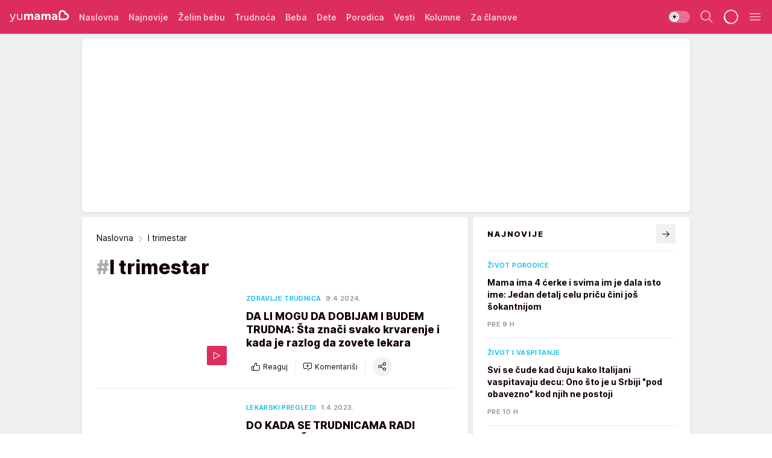

--- FILE ---
content_type: text/html; charset=utf-8
request_url: https://yumama.mondo.rs/tag16/I-trimestar/1
body_size: 41505
content:
<!DOCTYPE html><html  lang="sr"><head><meta charset="utf-8"><meta name="viewport" content="width=device-width, initial-scale=1"><script type="importmap">{"imports":{"#entry":"/_nuxt/entry.6U7h6Sua.js"}}</script><script data-cfasync="false">(function(w,d,s,l,i){w[l]=w[l]||[];w[l].push({'gtm.start':
            new Date().getTime(),event:'gtm.js'});var f=d.getElementsByTagName(s)[0],
            j=d.createElement(s),dl=l!='dataLayer'?'&l='+l:'';j.async=true;j.src=
            'https://www.googletagmanager.com/gtm.js?id='+i+dl;f.parentNode.insertBefore(j,f);
            })(window,document,'script','dataLayer','GTM-KTJZ78Z');</script><script>'use strict';(function(b,t,q,h,c,e,f,r,u,a,v,w,m,k,n,p,l){l=(d,g)=>{m=new URLSearchParams(q.search);m.has(d)?g=m.get(d):b[h]&&b[h].hasOwnProperty(d)&&(g=b[h][d]);return isNaN(+g)?g:+g};l('pjnx',!1)||(b[h]=b[h]||{},b[c]=b[c]||{},b[c][e]=b[c][e]||[],k=d=>{a.b[d]=performance.now();a.b[f](d)},n=(d,g)=>{for(;0<d.length;)g[f](d.shift())},p=()=>{a.p=b[c][e][f];b[c][e][f]=a.s[f].bind(a.s)},a=b["__"+h]={t:l('pjfsto',3E3),m:l('pjfstom',2),s:[()=>{k("s");b[c].pubads().setTargeting('pjpel',a.b)}],f:d=>{a.p&&
                (k('f'+d),b[c][e][f]=a.p,a.p=!1,n(a.s,b[c][e]))},g:()=>{a.p&&p();k('g');a.r=setTimeout(()=>a.f('t'),a.t+a.b.g*a.m)}},b[c][e].shift&&(n(b[c][e],a.s),a.b=[],b[c][e][f](()=>a.g()),p(),k('v'+r)))})(window,document,location,'pubjelly','googletag','cmd','push',4);</script><script src="https://pubjelly.nxjmp.com/a/main/pubjelly.js?key=na" async onerror="__pubjelly.f('e')"></script><link rel="canonical" href="https://yumama.mondo.rs/tag16/I-trimestar/1"><script>var googletag = googletag || {}; googletag.cmd = googletag.cmd || [];</script><script src="https://securepubads.g.doubleclick.net/tag/js/gpt.js" async></script><title>I trimestar | Yumama</title><script async data-cfasync="false">window.googletag=window.googletag||{},window.googletag.cmd=window.googletag.cmd||[];var packs=window.localStorage.getItem("df_packs"),packsParsed=packs&&JSON.parse(packs)||[];try{var a=window.localStorage.getItem("df_packsx"),s=a&&JSON.parse(a)||[];s.length&&(packsParsed=packsParsed.concat(s),packsParsed=Array.from(new Set(packsParsed)));var r,e=window.localStorage.getItem("df_packsy"),t=(e&&JSON.parse(e)||[]).map(function(a){return a.id});t.length&&(packsParsed=packsParsed.concat(t),packsParsed=Array.from(new Set(packsParsed)))}catch(d){}var standardPacks=window.localStorage.getItem("df_sp"),standardPacksParsed=standardPacks&&JSON.parse(standardPacks)||[];try{var g=window.localStorage.getItem("df_spx"),c=g&&JSON.parse(g)||[];c.length&&(standardPacksParsed=standardPacksParsed.concat(c),standardPacksParsed=Array.from(new Set(standardPacksParsed)));var o,n=window.localStorage.getItem("df_spy"),p=(n&&JSON.parse(n)||[]).map(function(a){return a.id});p.length&&(standardPacksParsed=standardPacksParsed.concat(p),standardPacksParsed=Array.from(new Set(standardPacksParsed)))}catch(P){}var platforms=window.localStorage.getItem("df_pl"),platformsParsed=platforms&&(JSON.parse(platforms)||[]);if(platformsParsed&&platformsParsed.length)for(var i=0;i<platformsParsed.length;i++)1===platformsParsed[i]&&packsParsed?window.googletag.cmd.push(function(){window.googletag.pubads().setTargeting("defractal",packsParsed)}):2===platformsParsed[i]&&packsParsed&&packsParsed.length?(window.midasWidgetTargeting=window.midasWidgetTargeting||{},window.midasWidgetTargeting.targetings=window.midasWidgetTargeting.targetings||[],window.midasWidgetTargeting.targetings.push({defractal:packsParsed})):3===platformsParsed[i]&&standardPacksParsed&&standardPacksParsed.length&&window.googletag.cmd.push(function(){window.googletag.pubads().setTargeting("defractal_sp",standardPacksParsed)});</script><script src="https://cdn.mediaoutcast.com/player/1.15.0/js/mov-init.min.js" async></script><script src="https://cdn.krakenoptimize.com/setup/get/2c3d3670-34bd-47ec-339e-08d9d68e00ed" async body type="text/javascript" data-cfasync="false"></script><script src="https://cdn.defractal.com/scripts/defractal-4-00440016-9DF8-4D73-AF53-4F07BD2C412E.js" async></script><link rel="stylesheet" href="/_nuxt/entry.DSzwiGtr.css" crossorigin><link rel="preload" as="font" href="https://static2yumama.mondo.rs/fonts/Inter.var.woff2" type="font/woff2" crossorigin><link rel="preload" as="font" href="https://static2yumama.mondo.rs/fonts/icomoon/icons.woff" type="font/woff" crossorigin><link rel="preload" as="image" href="https://static2yumama.mondo.rs/api/v3/images/212/424/76152?ts=2024-04-09T12:51:33"><link rel="preload" as="image" href="https://static2yumama.mondo.rs/api/v3/images/288/576/76152?ts=2024-04-09T12:51:33"><link rel="modulepreload" as="script" crossorigin href="/_nuxt/entry.6U7h6Sua.js"><link rel="preload" as="fetch" fetchpriority="low" crossorigin="anonymous" href="/_nuxt/builds/meta/519b92a0-a0a8-47d2-b9c2-807aea546570.json"><script data-cfasync="false">window.gdprAppliesGlobally=true;(function(){function n(e){if(!window.frames[e]){if(document.body&&document.body.firstChild){var t=document.body;var r=document.createElement("iframe");r.style.display="none";r.name=e;r.title=e;t.insertBefore(r,t.firstChild)}else{setTimeout(function(){n(e)},5)}}}function e(r,a,o,s,c){function e(e,t,r,n){if(typeof r!=="function"){return}if(!window[a]){window[a]=[]}var i=false;if(c){i=c(e,n,r)}if(!i){window[a].push({command:e,version:t,callback:r,parameter:n})}}e.stub=true;e.stubVersion=2;function t(n){if(!window[r]||window[r].stub!==true){return}if(!n.data){return}var i=typeof n.data==="string";var e;try{e=i?JSON.parse(n.data):n.data}catch(t){return}if(e[o]){var a=e[o];window[r](a.command,a.version,function(e,t){var r={};r[s]={returnValue:e,success:t,callId:a.callId};n.source.postMessage(i?JSON.stringify(r):r,"*")},a.parameter)}}const smt=window[r];if(typeof smt!=="function"){window[r]=e;if(window.addEventListener){window.addEventListener("message",t,false)}else{window.attachEvent("onmessage",t)}}}e("__uspapi","__uspapiBuffer","__uspapiCall","__uspapiReturn");n("__uspapiLocator");e("__tcfapi","__tcfapiBuffer","__tcfapiCall","__tcfapiReturn");n("__tcfapiLocator");(function(e){var t=document.createElement("link");t.rel="preconnect";t.as="script";var r=document.createElement("link");r.rel="dns-prefetch";r.as="script";var n=document.createElement("link");n.rel="preload";n.as="script";var i=document.createElement("script");i.id="spcloader";i.type="text/javascript";i["async"]=true;i.charset="utf-8";var a="https://sdk.privacy-center.org/"+e+"/loader.js?target="+document.location.hostname;if(window.didomiConfig&&window.didomiConfig.user){var o=window.didomiConfig.user;var s=o.country;var c=o.region;if(s){a=a+"&country="+s;if(c){a=a+"&region="+c}}}t.href="https://sdk.privacy-center.org/";r.href="https://sdk.privacy-center.org/";n.href=a;i.src=a;var d=document.getElementsByTagName("script")[0];d.parentNode.insertBefore(t,d);d.parentNode.insertBefore(r,d);d.parentNode.insertBefore(n,d);d.parentNode.insertBefore(i,d)})("82d80c84-586b-4519-bdef-240ed8c7f096")})();</script><script data-cfasync="false">function scrollDistance(i,n=66){if(!i||"function"!=typeof i)return;let e,o,t,d;window.addEventListener("scroll",function(l){o||(o=window.pageYOffset),window.clearTimeout(e),e=setTimeout(function(){t=window.pageYOffset,i(d=t-o,o,t),o=null,t=null,d=null},n)},!1)}window.didomiOnReady=window.didomiOnReady||[],window.didomiOnReady.push(function(i){i.notice.isVisible()&&scrollDistance(function(n){parseInt(Math.abs(n),10)>198&&i.notice.isVisible()&&i.setUserAgreeToAll()});if(i.notice.isVisible() && window.innerWidth <= 768){document.body.classList.remove("didomi-popup-open","didomi-popup-open-ios")}if(i.notice.isVisible()){document.querySelector(".didomi-popup").addEventListener("click", e=>{console.log(e)})}});</script><script>window.pp_gemius_identifier = 'nddLo.t0tHaR0oVdngIBGJcgzXYIIo_SbJGyUKkNbJH.m7';
                function gemius_pending(i) { window[i] = window[i] || function () { var x = window[i + '_pdata'] = window[i + '_pdata'] || []; x[x.length] = arguments; }; };
                gemius_pending('gemius_hit'); gemius_pending('gemius_event'); gemius_pending('gemius_init'); gemius_pending('pp_gemius_hit'); gemius_pending('pp_gemius_event'); gemius_pending('pp_gemius_init');
                (function (d, t) {
                    try {
                        var gt = d.createElement(t), s = d.getElementsByTagName(t)[0], l = 'http' + ((location.protocol == 'https:') ? 's' : ''); gt.setAttribute('async', 'async');
                        gt.setAttribute('defer', 'defer'); gt.src = l + '://gars.hit.gemius.pl/xgemius.js'; s.parentNode.insertBefore(gt, s);
                    } catch (e) { }
                })(document, 'script');</script><script>(function(){var dbpr=100;if(Math.random()*100>100-dbpr){var d="dbbRum",w=window,o=document,a=addEventListener,scr=o.createElement("script");scr.async=!0;w[d]=w[d]||[];w[d].push(["presampling",dbpr]);["error","unhandledrejection"].forEach(function(t){a(t,function(e){w[d].push([t,e])});});scr.src="https://cdn.debugbear.com/7cvA2nRRO8aJ.js";o.head.appendChild(scr);}})()</script><meta name="title" content="I trimestar"><meta hid="description" name="description" content="Yumama 2023"><meta hid="robots" property="robots" content="max-image-preview:large"><meta hid="og:type" property="og:type" content="website"><meta hid="og:title" property="og:title" content="I trimestar"><meta hid="og:description" property="og:description" content="Yumama 2023"><meta hid="og:image" property="og:image" content="https://yumama.mondo.rs/img/share/yumama.png"><meta hid="og:url" property="og:url" content="https://yumama.mondo.rs/tag16/I-trimestar/1"><meta hid="twitter:card" name="twitter:card" content="summary_large_image"><meta hid="twitter:title" name="twitter:title" content="I trimestar"><meta hid="twitter:description" name="twitter:description" content="Yumama 2023"><meta hid="twitter:image" name="twitter:image" content="https://yumama.mondo.rs/img/share/yumama.png"><meta hid="twitter.url" name="twitter.url" content="https://yumama.mondo.rs/tag16/I-trimestar/1"><link rel="icon" type="image/svg+xml" href="/favicons/yumama/icon.svg" sizes="any"><link rel="icon" type="image/png" href="/favicons/yumama/favicon-32x32.png" sizes="32x32"><link rel="icon" type="image/png" href="/favicons/yumama/favicon-128x128.png" sizes="128x128"><link rel="apple-touch-icon" type="image/png" href="/favicons/yumama/favicon-180x180.png" sizes="180x180"><link rel="icon" type="image/png" href="/favicons/yumama/favicon-192x192.png" sizes="192x192"><link rel="icon" type="image/png" href="/favicons/yumama/favicon-512x512.png" sizes="512x512"><link rel="alternate" hreflang="sr" href="https://yumama.mondo.rs/tag16/I-trimestar/1"><link rel="alternate" type="application/rss+xml" title="RSS feed for Naslovna" href="https://yumama.mondo.rs/rss/1/Naslovna"><link rel="alternate" type="application/rss+xml" title="RSS feed for Želim bebu" href="https://yumama.mondo.rs/rss/12/zelim-bebu"><link rel="alternate" type="application/rss+xml" title="RSS feed for Trudnoća" href="https://yumama.mondo.rs/rss/13/trudnoca"><link rel="alternate" type="application/rss+xml" title="RSS feed for Beba" href="https://yumama.mondo.rs/rss/14/beba"><link rel="alternate" type="application/rss+xml" title="RSS feed for Dete" href="https://yumama.mondo.rs/rss/15/dete"><link rel="alternate" type="application/rss+xml" title="RSS feed for Porodica" href="https://yumama.mondo.rs/rss/75/porodica"><link rel="alternate" type="application/rss+xml" title="RSS feed for Vesti" href="https://yumama.mondo.rs/rss/100/vesti"><link rel="next" href="https://yumama.mondo.rs/tag16/I-trimestar/1/page/2"><script type="module" src="/_nuxt/entry.6U7h6Sua.js" crossorigin></script></head><body><div id="__nuxt"><div><div class="main light yumama" style=""><!----><header class="header"><div class="container"><div class="header__content_wrap"><div class="header__content"><div class="header-logo"><a href="/" class="" title="Yumama"><div class="header-logo__wrap"><svg class="logo-dimensions header-logo__image"><use xlink:href="/img/logo/yumama.svg?v=28112025#logo-light"></use></svg><span class="header-logo__span">Yumama</span></div></a></div><!--[--><nav class="header-navigation"><div class="header-navigation__wrap"><ul class="header-navigation__list"><!--[--><li class="js_item_1 header-navigation__list-item"><!--[--><a href="/" class="has-no-background"><span style=""><!----><span>Naslovna</span></span></a><!--]--><!--[--><!--]--></li><li class="js_item_126 header-navigation__list-item"><!--[--><a href="/Najnovije" class="has-no-background"><span style=""><!----><span>Najnovije</span></span></a><!--]--><!--[--><!--]--></li><li class="js_item_12 header-navigation__list-item"><!--[--><a href="/zelim-bebu" class="has-no-background"><span style=""><!----><span>Želim bebu</span></span></a><!--]--><!--[--><!--]--></li><li class="js_item_13 header-navigation__list-item"><!--[--><a href="/trudnoca" class="has-no-background"><span style=""><!----><span>Trudnoća</span></span></a><!--]--><!--[--><!--]--></li><li class="js_item_14 header-navigation__list-item"><!--[--><a href="/beba" class="has-no-background"><span style=""><!----><span>Beba</span></span></a><!--]--><!--[--><!--]--></li><li class="js_item_15 header-navigation__list-item"><!--[--><a href="/dete" class="has-no-background"><span style=""><!----><span>Dete</span></span></a><!--]--><!--[--><!--]--></li><li class="js_item_75 header-navigation__list-item"><!--[--><a href="/porodica" class="has-no-background"><span style=""><!----><span>Porodica</span></span></a><!--]--><!--[--><!--]--></li><li class="js_item_100 header-navigation__list-item"><!--[--><a href="/vesti" class="has-no-background"><span style=""><!----><span>Vesti</span></span></a><!--]--><!--[--><!--]--></li><li class="js_item_82 header-navigation__list-item"><!--[--><a href="/kolumne" class="has-no-background"><span style=""><!----><span>Kolumne</span></span></a><!--]--><!--[--><!--]--></li><li class="js_item_97 header-navigation__list-item"><!--[--><a href="/za-clanove" class="has-no-background"><span style=""><!----><span>Za članove</span></span></a><!--]--><!--[--><!--]--></li><!--]--></ul></div><span class="is-hidden header-navigation__list-item is-view-more">Još <i class="icon-overflow-menu--vertical view-more-icon" aria-hidden="true"></i><ul class="is-hidden header-subnavigation__children"><!--[--><!--]--></ul></span><!--[--><!--]--></nav><!--]--><div class="header-extra"><div class="theme-toggle theme-toggle--light"><div class="icon-wrap icon-wrap_light"><i class="icon icon-light--filled" aria-hidden="true"></i></div><div class="icon-wrap icon-wrap_asleep"><i class="icon icon-asleep--filled" aria-hidden="true"></i></div></div><div class="header-extra__icon"><i class="icon-search" aria-hidden="true"></i><div class="header-search"><div class="header-search-wrap"><form><input type="text" class="input" placeholder=" Pretraži Yumamu"><!----></form><div class="header-search__close"><i aria-hidden="true" class="icon icon-close"></i></div></div></div></div><div class="header-extra__icon" style="display:none;"><i class="icon-headphones-custom" aria-hidden="true"></i></div><!--[--><div class="header-extra__icon isSpinner"><div class="spinner" data-v-eba6742f></div></div><!--]--><div class="header-extra__icon" style="display:none;"><i class="icon-notification" aria-hidden="true"></i></div><div class="header-extra__icon header-extra__menu"><i class="icon-menu" aria-hidden="true"></i></div><!--[--><div class="navigation-drawer" style="right:-100%;"><div class="navigation-drawer__header"><div class="navigation-drawer__logo"><svg class="navigation-drawer__logo_image"><use xlink:href="/img/logo/yumama.svg?v=28112025#logo-drawer-light"></use></svg></div><div class="navigation-drawer__close"><i class="icon-close" aria-hidden="true"></i></div></div><div class="navigation-drawer__tabs"><span class="is-active">Kategorije</span><span class="">Ostalo</span></div><!----><div class="navigation-drawer__footer"><ul class="social-menu__list"><!--[--><li class="social-menu__list-item"><a href="https://www.facebook.com/YuMamaPortal/" target="_blank" rel="noopener" aria-label="Facebook"><i class="icon-logo--facebook social-menu__list-icon" aria-hidden="true"></i></a></li><li class="social-menu__list-item"><a href="https://www.instagram.com/yumama.rs/?hl=en" target="_blank" rel="noopener" aria-label="Instagram"><i class="icon-logo--instagram social-menu__list-icon" aria-hidden="true"></i></a></li><li class="social-menu__list-item"><a href="https://yumama.mondo.rs/rss-feed" target="_blank" rel="noopener" aria-label="RSS"><i class="icon-logo--rss social-menu__list-icon" aria-hidden="true"></i></a></li><!--]--></ul></div></div><!--]--></div></div></div></div></header><div class="generic-page" data-v-b527da3b><div class="main-container wallpaper-helper" data-v-b527da3b><!--[--><!----><div class="wallpaper-wrapper"><div class="container"><div id="wallpaper-left" class="wallpaper-left wallpaper-watch"></div><div id="wallpaper-right" class="wallpaper-right wallpaper-watch"></div></div></div><div class="main_wrapper"><div class="container"><div id="wallpaper-top" class="wallpaper-top"></div></div><!--[--><!--[--><!----><!--]--><!--[--><div class="generic-component" data-v-a3833593><!--[--><div class="container" data-v-a3833593><!--[--><div class="generic-component gptCategoryTop gptSticky" data-v-a3833593><!--[--><div class="container placeholder250px hasTopMargin" data-v-a3833593><div class="gpt-ad-banner"><div position="0" lazy="false"></div></div></div><!--]--></div><div class="generic-component" data-v-a3833593><!--[--><div class="is-main hasTopMargin" data-v-a3833593><div class="is-main is-content" data-v-1df6af20><div class="full-width" data-v-1df6af20><div class="sticky-scroll-container isSticky" data-v-1df6af20><!--[--><!--[--><div class="generic-component" data-v-1df6af20 data-v-a3833593><!--[--><div class="archive-acl is-tag-archive" data-v-a3833593 data-v-e790c2ad><div class="c-list-feed" data-v-e790c2ad><div class="news-feed" data-v-e790c2ad data-v-8cf1da25><!--[--><div class="tag-description-header" data-v-e790c2ad><div class="breadcrumbs-wrap isArchiveBreadcrumbs" data-v-e790c2ad data-v-77f0710d><div class="breadcrumbs" data-v-77f0710d><a href="/" class="breadcrumbs-link" data-v-77f0710d>Naslovna</a><!--[--><div class="breadcrumbs-icon-container" data-v-77f0710d><i class="icon-chevron--right" aria-hidden="true" data-v-77f0710d></i><span class="breadcrumbs-title" data-v-77f0710d>I trimestar</span></div><!--]--></div></div><span class="archive-hash" data-v-e790c2ad>#</span><h1 class="archive-title" data-v-e790c2ad>I trimestar</h1></div><!--]--><div class="" data-v-8cf1da25><!--[--><!--[--><!----><div class="feed-list-item" data-v-8cf1da25><!----><div class="card card-wrap type-news-card-c is-compact" is-archive-date="false" data-v-8cf1da25 data-v-28e672be><a href="/trudnoca/zdravlje-trudnica/a52292/da-li-mogu-da-dobijam-i-budem-trudna.html" class="card-link" rel="rel"><!--[--><!--[--><!--]--><div class="card-content"><div class="card-text-content"><!--[--><div class="card-labels-wrap" data-v-28e672be><div class="card-labels" data-v-28e672be data-v-6ed27fdc><!----><!----><!----><!----><!----><!----><!----><!----><div class="is-secondary card-label card-label-wrap" data-v-6ed27fdc data-v-d3a173a3><!----><!----><span class="label-text" data-v-d3a173a3>Zdravlje trudnica</span></div><div class="is-secondary-alt card-label card-label-wrap" data-v-6ed27fdc data-v-d3a173a3><!----><!----><span class="label-text" data-v-d3a173a3>9.4.2024.</span></div><!----></div></div><!--]--><!--[--><div class="card-title" data-v-28e672be><!----><h2 class="title" data-v-28e672be>DA LI MOGU DA DOBIJAM I BUDEM TRUDNA: Šta znači svako krvarenje i kada je razlog da zovete lekara</h2></div><!--]--><!--[--><!--]--><!--[--><!--]--><!--[--><div class="card-engagement-bar card-engagement-bar-wrap" data-v-28e672be><div class="card-engagement-bar__left"><div role="button" class="btn"><i class="icon-thumbs-up"></i><!----><!----><!----><!--[-->Reaguj<!--]--></div><!----><div class="card-divider card-divider-wrap"></div><div role="button" class="btn"><!--[--><i class="icon-add-comment"></i><span class="text-add-comment">Komentariši</span><!--]--></div></div><div class="card-engagement-bar__right"><div class="card-divider card-divider-wrap"></div><span role="button" aria-label="share" class="btn--round"><i class="icon-share"></i></span><!----></div></div><!--]--></div><!--[--><div class="card-multimedia__content" data-v-28e672be><div class="card-labels" data-v-28e672be data-v-6ed27fdc><!----><!----><!----><!----><!----><!----><!----><!----><!----><!----><!----></div><div class="card-multimedia card-multimedia-wrap" is-small="false" data-v-28e672be data-v-0706ceca><!--[--><!--[--><figure class="" data-v-0706ceca><div class="card-image-container" data-v-0706ceca data-v-ecf0a92a><picture class="" data-v-ecf0a92a><!--[--><source media="(max-width: 1023px)" srcset="https://static2yumama.mondo.rs/api/v3/images/212/424/76152?ts=2024-04-09T12:51:33" data-v-ecf0a92a><source media="(min-width: 1024px)" srcset="https://static2yumama.mondo.rs/api/v3/images/288/576/76152?ts=2024-04-09T12:51:33" data-v-ecf0a92a><!--]--><img src="https://static2yumama.mondo.rs/api/v3/images/212/424/76152?ts=2024-04-09T12:51:33" srcset="https://static2yumama.mondo.rs/api/v3/images/212/424/76152?ts=2024-04-09T12:51:33" alt="Da li mogu da dobijam i budem trudna." class="" style="" data-v-ecf0a92a></picture></div><div class="multimedia-icon-wrapper" data-v-0706ceca><div class="card-label card-label-wrap card-label-wrap has-icon is-video" data-v-0706ceca data-v-d3a173a3><!----><i class="icon-play" data-v-d3a173a3></i><!----></div><!----></div><!----></figure><!--]--><!--]--></div></div><!--]--></div><!----><!--]--></a><!--[--><!--]--><!----></div></div><!--[--><!----><!--]--><!--]--><!--[--><!----><div class="feed-list-item" data-v-8cf1da25><div class="card-divider card-divider-wrap card-divider" data-v-8cf1da25 data-v-49e31b96></div><div class="card card-wrap type-news-card-c is-compact" is-archive-date="false" data-v-8cf1da25 data-v-28e672be><a href="/trudnoca/lekarski-pregledi/a48196/Do-kada-se-u-trudnoci-radi-ginekoloski-pregled.html" class="card-link" rel="rel"><!--[--><!--[--><!--]--><div class="card-content"><div class="card-text-content"><!--[--><div class="card-labels-wrap" data-v-28e672be><div class="card-labels" data-v-28e672be data-v-6ed27fdc><!----><!----><!----><!----><!----><!----><!----><!----><div class="is-secondary card-label card-label-wrap" data-v-6ed27fdc data-v-d3a173a3><!----><!----><span class="label-text" data-v-d3a173a3>Lekarski pregledi</span></div><div class="is-secondary-alt card-label card-label-wrap" data-v-6ed27fdc data-v-d3a173a3><!----><!----><span class="label-text" data-v-d3a173a3>1.4.2023.</span></div><!----></div></div><!--]--><!--[--><div class="card-title" data-v-28e672be><!----><h2 class="title" data-v-28e672be>DO KADA SE TRUDNICAMA RADI GINEKOLOŠKI PREGLED? Samo u ovim mesecima je dozvoljeno, ali obratite pažnju ako vidite krv</h2></div><!--]--><!--[--><!--]--><!--[--><!--]--><!--[--><div class="card-engagement-bar card-engagement-bar-wrap" data-v-28e672be><div class="card-engagement-bar__left"><div role="button" class="btn"><i class="icon-thumbs-up"></i><!----><!----><!----><!--[-->Reaguj<!--]--></div><!----><div class="card-divider card-divider-wrap"></div><div role="button" class="btn"><!--[--><i class="icon-add-comment"></i><span class="text-add-comment">Komentariši</span><!--]--></div></div><div class="card-engagement-bar__right"><div class="card-divider card-divider-wrap"></div><span role="button" aria-label="share" class="btn--round"><i class="icon-share"></i></span><!----></div></div><!--]--></div><!--[--><div class="card-multimedia__content" data-v-28e672be><div class="card-labels" data-v-28e672be data-v-6ed27fdc><!----><!----><!----><!----><!----><!----><!----><!----><!----><!----><!----></div><div class="card-multimedia card-multimedia-wrap" is-small="false" data-v-28e672be data-v-0706ceca><!--[--><!--[--><figure class="" data-v-0706ceca><div class="card-image-container" data-v-0706ceca data-v-ecf0a92a><picture class="" data-v-ecf0a92a><!--[--><source media="(max-width: 1023px)" srcset="https://static2yumama.mondo.rs/api/v3/images/212/424/69752?ts=2022-10-27T17:31:56" data-v-ecf0a92a><source media="(min-width: 1024px)" srcset="https://static2yumama.mondo.rs/api/v3/images/288/576/69752?ts=2022-10-27T17:31:56" data-v-ecf0a92a><!--]--><img src="https://static2yumama.mondo.rs/api/v3/images/212/424/69752?ts=2022-10-27T17:31:56" srcset="https://static2yumama.mondo.rs/api/v3/images/212/424/69752?ts=2022-10-27T17:31:56" alt="Trudnica, doktor, pregled, trudnoća" class="" loading="lazy" style="" data-v-ecf0a92a></picture></div><div class="multimedia-icon-wrapper" data-v-0706ceca><!----><!----></div><!----></figure><!--]--><!--]--></div></div><!--]--></div><!----><!--]--></a><!--[--><!--]--><!----></div></div><!--[--><!----><!--]--><!--]--><!--[--><!----><div class="feed-list-item" data-v-8cf1da25><div class="card-divider card-divider-wrap card-divider" data-v-8cf1da25 data-v-49e31b96></div><div class="card card-wrap type-news-card-c is-compact" is-archive-date="false" data-v-8cf1da25 data-v-28e672be><a href="/trudnoca/tvojih-9-meseci/a48101/Nedelje-meseci-i-trimestri-trudnoce.html" class="card-link" rel="rel"><!--[--><!--[--><!--]--><div class="card-content"><div class="card-text-content"><!--[--><div class="card-labels-wrap" data-v-28e672be><div class="card-labels" data-v-28e672be data-v-6ed27fdc><!----><!----><!----><!----><!----><!----><!----><!----><div class="is-secondary card-label card-label-wrap" data-v-6ed27fdc data-v-d3a173a3><!----><!----><span class="label-text" data-v-d3a173a3>Tvojih 9 meseci</span></div><div class="is-secondary-alt card-label card-label-wrap" data-v-6ed27fdc data-v-d3a173a3><!----><!----><span class="label-text" data-v-d3a173a3>16.3.2023.</span></div><!----></div></div><!--]--><!--[--><div class="card-title" data-v-28e672be><!----><h2 class="title" data-v-28e672be>KAKO SE RAČUNAJU NEDELJE, MESECI I TRIMESTRI U TRUDNOĆI? Nema koju trudnicu ovo ne zbunjuje, evo kako da ih razumete</h2></div><!--]--><!--[--><!--]--><!--[--><!--]--><!--[--><div class="card-engagement-bar card-engagement-bar-wrap" data-v-28e672be><div class="card-engagement-bar__left"><div role="button" class="btn"><i class="icon-thumbs-up"></i><!----><!----><!----><!--[-->Reaguj<!--]--></div><!----><div class="card-divider card-divider-wrap"></div><div role="button" class="btn"><!--[--><i class="icon-add-comment"></i><span class="text-add-comment">Komentariši</span><!--]--></div></div><div class="card-engagement-bar__right"><div class="card-divider card-divider-wrap"></div><span role="button" aria-label="share" class="btn--round"><i class="icon-share"></i></span><!----></div></div><!--]--></div><!--[--><div class="card-multimedia__content" data-v-28e672be><div class="card-labels" data-v-28e672be data-v-6ed27fdc><!----><!----><!----><!----><!----><!----><!----><!----><!----><!----><!----></div><div class="card-multimedia card-multimedia-wrap" is-small="false" data-v-28e672be data-v-0706ceca><!--[--><!--[--><figure class="" data-v-0706ceca><div class="card-image-container" data-v-0706ceca data-v-ecf0a92a><picture class="" data-v-ecf0a92a><!--[--><source media="(max-width: 1023px)" srcset="https://static2yumama.mondo.rs/api/v3/images/212/424/69727?ts=2022-10-24T19:45:25" data-v-ecf0a92a><source media="(min-width: 1024px)" srcset="https://static2yumama.mondo.rs/api/v3/images/288/576/69727?ts=2022-10-24T19:45:25" data-v-ecf0a92a><!--]--><img src="https://static2yumama.mondo.rs/api/v3/images/212/424/69727?ts=2022-10-24T19:45:25" srcset="https://static2yumama.mondo.rs/api/v3/images/212/424/69727?ts=2022-10-24T19:45:25" alt="Trudnica, trudnoća, ultrazvuk, blizanci" class="" loading="lazy" style="" data-v-ecf0a92a></picture></div><div class="multimedia-icon-wrapper" data-v-0706ceca><!----><!----></div><!----></figure><!--]--><!--]--></div></div><!--]--></div><!----><!--]--></a><!--[--><!--]--><!----></div></div><!--[--><!----><!--]--><!--]--><!--[--><!----><div class="feed-list-item" data-v-8cf1da25><div class="card-divider card-divider-wrap card-divider" data-v-8cf1da25 data-v-49e31b96></div><div class="card card-wrap type-news-card-c is-compact" is-archive-date="false" data-v-8cf1da25 data-v-28e672be><a href="/trudnoca/zdravlje-trudnica/a47644/Dr-Milica-Ilic-o-krvarenjima-u-trudnoci.html" class="card-link" rel="rel"><!--[--><!--[--><!--]--><div class="card-content"><div class="card-text-content"><!--[--><div class="card-labels-wrap" data-v-28e672be><div class="card-labels" data-v-28e672be data-v-6ed27fdc><!----><!----><!----><!----><!----><!----><!----><!----><div class="is-secondary card-label card-label-wrap" data-v-6ed27fdc data-v-d3a173a3><!----><!----><span class="label-text" data-v-d3a173a3>Zdravlje trudnica</span></div><div class="is-secondary-alt card-label card-label-wrap" data-v-6ed27fdc data-v-d3a173a3><!----><!----><span class="label-text" data-v-d3a173a3>17.1.2023.</span></div><!----></div></div><!--]--><!--[--><div class="card-title" data-v-28e672be><!----><h2 class="title" data-v-28e672be>DR ILIĆ OTKRILA SVE O KRVARENJIMA U TRUDNOĆI: Mogu da se jave u bilo kom trenutku, a jednu stvar je najbitnije da znate</h2></div><!--]--><!--[--><!--]--><!--[--><!--]--><!--[--><div class="card-engagement-bar card-engagement-bar-wrap" data-v-28e672be><div class="card-engagement-bar__left"><div role="button" class="btn"><i class="icon-thumbs-up"></i><!----><!----><!----><!--[-->Reaguj<!--]--></div><!----><div class="card-divider card-divider-wrap"></div><div role="button" class="btn"><!--[--><i class="icon-add-comment"></i><span class="text-add-comment">Komentariši</span><!--]--></div></div><div class="card-engagement-bar__right"><div class="card-divider card-divider-wrap"></div><span role="button" aria-label="share" class="btn--round"><i class="icon-share"></i></span><!----></div></div><!--]--></div><!--[--><div class="card-multimedia__content" data-v-28e672be><div class="card-labels" data-v-28e672be data-v-6ed27fdc><!----><!----><!----><!----><!----><!----><!----><!----><!----><!----><!----></div><div class="card-multimedia card-multimedia-wrap" is-small="false" data-v-28e672be data-v-0706ceca><!--[--><!--[--><figure class="" data-v-0706ceca><div class="card-image-container" data-v-0706ceca data-v-ecf0a92a><picture class="" data-v-ecf0a92a><!--[--><source media="(max-width: 1023px)" srcset="https://static2yumama.mondo.rs/api/v3/images/212/424/70545?ts=2023-01-17T14:48:03" data-v-ecf0a92a><source media="(min-width: 1024px)" srcset="https://static2yumama.mondo.rs/api/v3/images/288/576/70545?ts=2023-01-17T14:48:03" data-v-ecf0a92a><!--]--><img src="https://static2yumama.mondo.rs/api/v3/images/212/424/70545?ts=2023-01-17T14:48:03" srcset="https://static2yumama.mondo.rs/api/v3/images/212/424/70545?ts=2023-01-17T14:48:03" alt="Ginekolog Milica Ilić" class="" loading="lazy" style="" data-v-ecf0a92a></picture></div><div class="multimedia-icon-wrapper" data-v-0706ceca><!----><!----></div><!----></figure><!--]--><!--]--></div></div><!--]--></div><!----><!--]--></a><!--[--><!--]--><!----></div></div><!--[--><!----><!--]--><!--]--><!--[--><!----><div class="feed-list-item" data-v-8cf1da25><div class="card-divider card-divider-wrap card-divider" data-v-8cf1da25 data-v-49e31b96></div><div class="card card-wrap type-news-card-c is-compact" is-archive-date="false" data-v-8cf1da25 data-v-28e672be><a href="/trudnoca/tvojih-9-meseci/a47538/Iscrpljenost-na-pocetku-trudnoce.html" class="card-link" rel="rel"><!--[--><!--[--><!--]--><div class="card-content"><div class="card-text-content"><!--[--><div class="card-labels-wrap" data-v-28e672be><div class="card-labels" data-v-28e672be data-v-6ed27fdc><!----><!----><!----><!----><!----><!----><!----><!----><div class="is-secondary card-label card-label-wrap" data-v-6ed27fdc data-v-d3a173a3><!----><!----><span class="label-text" data-v-d3a173a3>Tvojih 9 meseci</span></div><div class="is-secondary-alt card-label card-label-wrap" data-v-6ed27fdc data-v-d3a173a3><!----><!----><span class="label-text" data-v-d3a173a3>7.1.2023.</span></div><!----></div></div><!--]--><!--[--><div class="card-title" data-v-28e672be><!----><h2 class="title" data-v-28e672be>DVA MESECA STE TRUDNE, A NEMATE SNAGE? Evo kada ćete se oporaviti, ali ipak uradite tri analize da isključite bolesti</h2></div><!--]--><!--[--><!--]--><!--[--><!--]--><!--[--><div class="card-engagement-bar card-engagement-bar-wrap" data-v-28e672be><div class="card-engagement-bar__left"><div role="button" class="btn"><i class="icon-thumbs-up"></i><!----><!----><!----><!--[-->Reaguj<!--]--></div><!----><div class="card-divider card-divider-wrap"></div><div role="button" class="btn"><!--[--><i class="icon-add-comment"></i><span class="text-add-comment">Komentariši</span><!--]--></div></div><div class="card-engagement-bar__right"><div class="card-divider card-divider-wrap"></div><span role="button" aria-label="share" class="btn--round"><i class="icon-share"></i></span><!----></div></div><!--]--></div><!--[--><div class="card-multimedia__content" data-v-28e672be><div class="card-labels" data-v-28e672be data-v-6ed27fdc><!----><!----><!----><!----><!----><!----><!----><!----><!----><!----><!----></div><div class="card-multimedia card-multimedia-wrap" is-small="false" data-v-28e672be data-v-0706ceca><!--[--><!--[--><figure class="" data-v-0706ceca><div class="card-image-container" data-v-0706ceca data-v-ecf0a92a><picture class="" data-v-ecf0a92a><!--[--><source media="(max-width: 1023px)" srcset="https://static2yumama.mondo.rs/api/v3/images/212/424/70443?ts=2023-01-06T13:19:01" data-v-ecf0a92a><source media="(min-width: 1024px)" srcset="https://static2yumama.mondo.rs/api/v3/images/288/576/70443?ts=2023-01-06T13:19:01" data-v-ecf0a92a><!--]--><img src="https://static2yumama.mondo.rs/api/v3/images/212/424/70443?ts=2023-01-06T13:19:01" srcset="https://static2yumama.mondo.rs/api/v3/images/212/424/70443?ts=2023-01-06T13:19:01" alt="Trudnoća, umor, spavanje, glavobolja, mučnina" class="" loading="lazy" style="" data-v-ecf0a92a></picture></div><div class="multimedia-icon-wrapper" data-v-0706ceca><!----><!----></div><!----></figure><!--]--><!--]--></div></div><!--]--></div><!----><!--]--></a><!--[--><!--]--><!----></div></div><!--[--><!----><!--]--><!--]--><!--[--><!----><div class="feed-list-item" data-v-8cf1da25><div class="card-divider card-divider-wrap card-divider" data-v-8cf1da25 data-v-49e31b96></div><div class="card card-wrap type-news-card-c is-compact" is-archive-date="false" data-v-8cf1da25 data-v-28e672be><a href="/trudnoca/tvojih-9-meseci/a47485/Promene-u-prva-tri-meseca-trudnoce.html" class="card-link" rel="rel"><!--[--><!--[--><!--]--><div class="card-content"><div class="card-text-content"><!--[--><div class="card-labels-wrap" data-v-28e672be><div class="card-labels" data-v-28e672be data-v-6ed27fdc><!----><!----><!----><!----><!----><!----><!----><!----><div class="is-secondary card-label card-label-wrap" data-v-6ed27fdc data-v-d3a173a3><!----><!----><span class="label-text" data-v-d3a173a3>Tvojih 9 meseci</span></div><div class="is-secondary-alt card-label card-label-wrap" data-v-6ed27fdc data-v-d3a173a3><!----><!----><span class="label-text" data-v-d3a173a3>2.1.2023.</span></div><!----></div></div><!--]--><!--[--><div class="card-title" data-v-28e672be><!----><h2 class="title" data-v-28e672be>PRVA TRI MESECA TRUDNOĆE SU NEVEROVATNA: Evo šta se tada dešava u telu majke, a šta sa vašom budućom bebom</h2></div><!--]--><!--[--><!--]--><!--[--><!--]--><!--[--><div class="card-engagement-bar card-engagement-bar-wrap" data-v-28e672be><div class="card-engagement-bar__left"><div role="button" class="btn"><i class="icon-thumbs-up"></i><!----><!----><!----><!--[-->Reaguj<!--]--></div><!----><div class="card-divider card-divider-wrap"></div><div role="button" class="btn"><!--[--><i class="icon-add-comment"></i><span class="text-add-comment">Komentariši</span><!--]--></div></div><div class="card-engagement-bar__right"><div class="card-divider card-divider-wrap"></div><span role="button" aria-label="share" class="btn--round"><i class="icon-share"></i></span><!----></div></div><!--]--></div><!--[--><div class="card-multimedia__content" data-v-28e672be><div class="card-labels" data-v-28e672be data-v-6ed27fdc><!----><!----><!----><!----><!----><!----><!----><!----><!----><!----><!----></div><div class="card-multimedia card-multimedia-wrap" is-small="false" data-v-28e672be data-v-0706ceca><!--[--><!--[--><figure class="" data-v-0706ceca><div class="card-image-container" data-v-0706ceca data-v-ecf0a92a><picture class="" data-v-ecf0a92a><!--[--><source media="(max-width: 1023px)" srcset="https://static2yumama.mondo.rs/api/v3/images/212/424/70078?ts=2022-12-01T15:40:21" data-v-ecf0a92a><source media="(min-width: 1024px)" srcset="https://static2yumama.mondo.rs/api/v3/images/288/576/70078?ts=2022-12-01T15:40:21" data-v-ecf0a92a><!--]--><img src="https://static2yumama.mondo.rs/api/v3/images/212/424/70078?ts=2022-12-01T15:40:21" srcset="https://static2yumama.mondo.rs/api/v3/images/212/424/70078?ts=2022-12-01T15:40:21" alt="Ultrazvuk, trudnoća" class="" loading="lazy" style="" data-v-ecf0a92a></picture></div><div class="multimedia-icon-wrapper" data-v-0706ceca><!----><!----></div><!----></figure><!--]--><!--]--></div></div><!--]--></div><!----><!--]--></a><!--[--><!--]--><!----></div></div><!--[--><!----><!--]--><!--]--><!--[--><!----><div class="feed-list-item" data-v-8cf1da25><div class="card-divider card-divider-wrap card-divider" data-v-8cf1da25 data-v-49e31b96></div><div class="card card-wrap type-news-card-c is-compact" is-archive-date="false" data-v-8cf1da25 data-v-28e672be><a href="/trudnoca/tvojih-9-meseci/a45466/7-gresaka-u-prva-tri-meseca-trudnoce.html" class="card-link" rel="rel"><!--[--><!--[--><!--]--><div class="card-content"><div class="card-text-content"><!--[--><div class="card-labels-wrap" data-v-28e672be><div class="card-labels" data-v-28e672be data-v-6ed27fdc><!----><!----><!----><!----><!----><!----><!----><!----><div class="is-secondary card-label card-label-wrap" data-v-6ed27fdc data-v-d3a173a3><!----><!----><span class="label-text" data-v-d3a173a3>Tvojih 9 meseci</span></div><div class="is-secondary-alt card-label card-label-wrap" data-v-6ed27fdc data-v-d3a173a3><!----><!----><span class="label-text" data-v-d3a173a3>17.6.2022.</span></div><!----></div></div><!--]--><!--[--><div class="card-title" data-v-28e672be><!----><h2 class="title" data-v-28e672be>7 OPASNIH GREŠAKA U PRVOM TROMESEČJU TRUDNOĆE: Na ove stvari zaboravite ako želite da se vaša beba lepo razvija</h2></div><!--]--><!--[--><!--]--><!--[--><!--]--><!--[--><div class="card-engagement-bar card-engagement-bar-wrap" data-v-28e672be><div class="card-engagement-bar__left"><div role="button" class="btn"><i class="icon-thumbs-up"></i><!----><!----><!----><!--[-->Reaguj<!--]--></div><!----><div class="card-divider card-divider-wrap"></div><div role="button" class="btn"><!--[--><i class="icon-add-comment"></i><span class="text-add-comment">Komentariši</span><!--]--></div></div><div class="card-engagement-bar__right"><div class="card-divider card-divider-wrap"></div><span role="button" aria-label="share" class="btn--round"><i class="icon-share"></i></span><!----></div></div><!--]--></div><!--[--><div class="card-multimedia__content" data-v-28e672be><div class="card-labels" data-v-28e672be data-v-6ed27fdc><!----><!----><!----><!----><!----><!----><!----><!----><!----><!----><!----></div><div class="card-multimedia card-multimedia-wrap" is-small="false" data-v-28e672be data-v-0706ceca><!--[--><!--[--><figure class="" data-v-0706ceca><div class="card-image-container" data-v-0706ceca data-v-ecf0a92a><picture class="" data-v-ecf0a92a><!--[--><source media="(max-width: 1023px)" srcset="https://static2yumama.mondo.rs/api/v3/images/212/424/58045?ts=2022-05-17T14:01:25" data-v-ecf0a92a><source media="(min-width: 1024px)" srcset="https://static2yumama.mondo.rs/api/v3/images/288/576/58045?ts=2022-05-17T14:01:25" data-v-ecf0a92a><!--]--><img src="https://static2yumama.mondo.rs/api/v3/images/212/424/58045?ts=2022-05-17T14:01:25" srcset="https://static2yumama.mondo.rs/api/v3/images/212/424/58045?ts=2022-05-17T14:01:25" alt="Trudnica, haljina" class="" loading="lazy" style="" data-v-ecf0a92a></picture></div><div class="multimedia-icon-wrapper" data-v-0706ceca><!----><!----></div><!----></figure><!--]--><!--]--></div></div><!--]--></div><!----><!--]--></a><!--[--><!--]--><!----></div></div><!--[--><!----><!--]--><!--]--><!--[--><!----><div class="feed-list-item" data-v-8cf1da25><div class="card-divider card-divider-wrap card-divider" data-v-8cf1da25 data-v-49e31b96></div><div class="card card-wrap type-news-card-c is-compact" is-archive-date="false" data-v-8cf1da25 data-v-28e672be><a href="/trudnoca/tvojih-9-meseci/a27702/jutarnja-mucnina-25-delotvornih-nacina-da-je-sprecite.html" class="card-link" rel="rel"><!--[--><!--[--><!--]--><div class="card-content"><div class="card-text-content"><!--[--><div class="card-labels-wrap" data-v-28e672be><div class="card-labels" data-v-28e672be data-v-6ed27fdc><!----><!----><!----><!----><!----><!----><!----><!----><div class="is-secondary card-label card-label-wrap" data-v-6ed27fdc data-v-d3a173a3><!----><!----><span class="label-text" data-v-d3a173a3>Tvojih 9 meseci</span></div><div class="is-secondary-alt card-label card-label-wrap" data-v-6ed27fdc data-v-d3a173a3><!----><!----><span class="label-text" data-v-d3a173a3>4.6.2021.</span></div><!----></div></div><!--]--><!--[--><div class="card-title" data-v-28e672be><!----><h2 class="title" data-v-28e672be>25 delotvornih načina da sprečite jutarnje mučnine</h2></div><!--]--><!--[--><!--]--><!--[--><!--]--><!--[--><div class="card-engagement-bar card-engagement-bar-wrap" data-v-28e672be><div class="card-engagement-bar__left"><div role="button" class="btn"><i class="icon-thumbs-up"></i><!----><!----><!----><!--[-->Reaguj<!--]--></div><!----><div class="card-divider card-divider-wrap"></div><div role="button" class="btn"><!--[--><i class="icon-add-comment"></i><span class="text-add-comment">Komentariši</span><!--]--></div></div><div class="card-engagement-bar__right"><div class="card-divider card-divider-wrap"></div><span role="button" aria-label="share" class="btn--round"><i class="icon-share"></i></span><!----></div></div><!--]--></div><!--[--><div class="card-multimedia__content" data-v-28e672be><div class="card-labels" data-v-28e672be data-v-6ed27fdc><!----><!----><!----><!----><!----><!----><!----><!----><!----><!----><!----></div><div class="card-multimedia card-multimedia-wrap" is-small="false" data-v-28e672be data-v-0706ceca><!--[--><!--[--><figure class="" data-v-0706ceca><div class="card-image-container" data-v-0706ceca data-v-ecf0a92a><picture class="" data-v-ecf0a92a><!--[--><source media="(max-width: 1023px)" srcset="https://static2yumama.mondo.rs/api/v3/images/212/424/32517" data-v-ecf0a92a><source media="(min-width: 1024px)" srcset="https://static2yumama.mondo.rs/api/v3/images/288/576/32517" data-v-ecf0a92a><!--]--><img src="https://static2yumama.mondo.rs/api/v3/images/212/424/32517" srcset="https://static2yumama.mondo.rs/api/v3/images/212/424/32517" alt="" class="" loading="lazy" style="" data-v-ecf0a92a></picture></div><div class="multimedia-icon-wrapper" data-v-0706ceca><!----><!----></div><!----></figure><!--]--><!--]--></div></div><!--]--></div><!----><!--]--></a><!--[--><!--]--><!----></div></div><!--[--><!----><!--]--><!--]--><!--[--><!----><div class="feed-list-item" data-v-8cf1da25><div class="card-divider card-divider-wrap card-divider" data-v-8cf1da25 data-v-49e31b96></div><div class="card card-wrap type-news-card-c is-compact" is-archive-date="false" data-v-8cf1da25 data-v-28e672be><a href="/trudnoca/tvojih-9-meseci/a35930/5-fascinantnih-stvari-koje-se-desavaju-za-vreme-trunoce.html" class="card-link" rel="rel"><!--[--><!--[--><!--]--><div class="card-content"><div class="card-text-content"><!--[--><div class="card-labels-wrap" data-v-28e672be><div class="card-labels" data-v-28e672be data-v-6ed27fdc><!----><!----><!----><!----><!----><!----><!----><!----><div class="is-secondary card-label card-label-wrap" data-v-6ed27fdc data-v-d3a173a3><!----><!----><span class="label-text" data-v-d3a173a3>Tvojih 9 meseci</span></div><div class="is-secondary-alt card-label card-label-wrap" data-v-6ed27fdc data-v-d3a173a3><!----><!----><span class="label-text" data-v-d3a173a3>31.5.2021.</span></div><!----></div></div><!--]--><!--[--><div class="card-title" data-v-28e672be><!----><h2 class="title" data-v-28e672be>5 fascinantnih stvari koje se dešavaju za vreme trudnoće</h2></div><!--]--><!--[--><!--]--><!--[--><!--]--><!--[--><div class="card-engagement-bar card-engagement-bar-wrap" data-v-28e672be><div class="card-engagement-bar__left"><div role="button" class="btn"><i class="icon-thumbs-up"></i><!----><!----><!----><!--[-->Reaguj<!--]--></div><!----><div class="card-divider card-divider-wrap"></div><div role="button" class="btn"><!--[--><i class="icon-add-comment"></i><span class="text-add-comment">Komentariši</span><!--]--></div></div><div class="card-engagement-bar__right"><div class="card-divider card-divider-wrap"></div><span role="button" aria-label="share" class="btn--round"><i class="icon-share"></i></span><!----></div></div><!--]--></div><!--[--><div class="card-multimedia__content" data-v-28e672be><div class="card-labels" data-v-28e672be data-v-6ed27fdc><!----><!----><!----><!----><!----><!----><!----><!----><!----><!----><!----></div><div class="card-multimedia card-multimedia-wrap" is-small="false" data-v-28e672be data-v-0706ceca><!--[--><!--[--><figure class="" data-v-0706ceca><div class="card-image-container" data-v-0706ceca data-v-ecf0a92a><picture class="" data-v-ecf0a92a><!--[--><source media="(max-width: 1023px)" srcset="https://static2yumama.mondo.rs/api/v3/images/212/424/45620" data-v-ecf0a92a><source media="(min-width: 1024px)" srcset="https://static2yumama.mondo.rs/api/v3/images/288/576/45620" data-v-ecf0a92a><!--]--><img src="https://static2yumama.mondo.rs/api/v3/images/212/424/45620" srcset="https://static2yumama.mondo.rs/api/v3/images/212/424/45620" alt="" class="" loading="lazy" style="" data-v-ecf0a92a></picture></div><div class="multimedia-icon-wrapper" data-v-0706ceca><!----><!----></div><!----></figure><!--]--><!--]--></div></div><!--]--></div><!----><!--]--></a><!--[--><!--]--><!----></div></div><!--[--><!----><!--]--><!--]--><!--[--><!----><div class="feed-list-item" data-v-8cf1da25><div class="card-divider card-divider-wrap card-divider" data-v-8cf1da25 data-v-49e31b96></div><div class="card card-wrap type-news-card-c is-compact" is-archive-date="false" data-v-8cf1da25 data-v-28e672be><a href="/trudnoca/tvojih-9-meseci/a13947/vodic-za-trudnice-sta-vas-ocekuje-u-prva-tri-meseca-trudnoce.html" class="card-link" rel="rel"><!--[--><!--[--><!--]--><div class="card-content"><div class="card-text-content"><!--[--><div class="card-labels-wrap" data-v-28e672be><div class="card-labels" data-v-28e672be data-v-6ed27fdc><!----><!----><!----><!----><!----><!----><!----><!----><div class="is-secondary card-label card-label-wrap" data-v-6ed27fdc data-v-d3a173a3><!----><!----><span class="label-text" data-v-d3a173a3>Tvojih 9 meseci</span></div><div class="is-secondary-alt card-label card-label-wrap" data-v-6ed27fdc data-v-d3a173a3><!----><!----><span class="label-text" data-v-d3a173a3>23.4.2021.</span></div><!----></div></div><!--]--><!--[--><div class="card-title" data-v-28e672be><!----><h2 class="title" data-v-28e672be>Vodič za trudnice: Šta vas očekuje u prva tri meseca trudnoće?</h2></div><!--]--><!--[--><!--]--><!--[--><!--]--><!--[--><div class="card-engagement-bar card-engagement-bar-wrap" data-v-28e672be><div class="card-engagement-bar__left"><div role="button" class="btn"><i class="icon-thumbs-up"></i><!----><!----><!----><!--[-->Reaguj<!--]--></div><!----><div class="card-divider card-divider-wrap"></div><div role="button" class="btn"><!--[--><i class="icon-add-comment"></i><span class="text-add-comment">Komentariši</span><!--]--></div></div><div class="card-engagement-bar__right"><div class="card-divider card-divider-wrap"></div><span role="button" aria-label="share" class="btn--round"><i class="icon-share"></i></span><!----></div></div><!--]--></div><!--[--><div class="card-multimedia__content" data-v-28e672be><div class="card-labels" data-v-28e672be data-v-6ed27fdc><!----><!----><!----><!----><!----><!----><!----><!----><!----><!----><!----></div><div class="card-multimedia card-multimedia-wrap" is-small="false" data-v-28e672be data-v-0706ceca><!--[--><!--[--><figure class="" data-v-0706ceca><div class="card-image-container" data-v-0706ceca data-v-ecf0a92a><picture class="" data-v-ecf0a92a><!--[--><source media="(max-width: 1023px)" srcset="https://static2yumama.mondo.rs/api/v3/images/212/424/46480" data-v-ecf0a92a><source media="(min-width: 1024px)" srcset="https://static2yumama.mondo.rs/api/v3/images/288/576/46480" data-v-ecf0a92a><!--]--><img src="https://static2yumama.mondo.rs/api/v3/images/212/424/46480" srcset="https://static2yumama.mondo.rs/api/v3/images/212/424/46480" alt="" class="" loading="lazy" style="" data-v-ecf0a92a></picture></div><div class="multimedia-icon-wrapper" data-v-0706ceca><!----><!----></div><!----></figure><!--]--><!--]--></div></div><!--]--></div><!----><!--]--></a><!--[--><!--]--><!----></div></div><!--[--><!----><!--]--><!--]--><!--[--><!----><div class="feed-list-item" data-v-8cf1da25><div class="card-divider card-divider-wrap card-divider" data-v-8cf1da25 data-v-49e31b96></div><div class="card card-wrap type-news-card-c is-compact" is-archive-date="false" data-v-8cf1da25 data-v-28e672be><a href="/trudnoca/tvojih-9-meseci/a15663/hormoni-u-trudnoci-vazni-promene-estrogen-progesteron-prolaktin-beta-hcg-oksitocin-trudnica.html" class="card-link" rel="rel"><!--[--><!--[--><!--]--><div class="card-content"><div class="card-text-content"><!--[--><div class="card-labels-wrap" data-v-28e672be><div class="card-labels" data-v-28e672be data-v-6ed27fdc><!----><!----><!----><!----><!----><!----><!----><!----><div class="is-secondary card-label card-label-wrap" data-v-6ed27fdc data-v-d3a173a3><!----><!----><span class="label-text" data-v-d3a173a3>Tvojih 9 meseci</span></div><div class="is-secondary-alt card-label card-label-wrap" data-v-6ed27fdc data-v-d3a173a3><!----><!----><span class="label-text" data-v-d3a173a3>12.2.2021.</span></div><!----></div></div><!--]--><!--[--><div class="card-title" data-v-28e672be><!----><h2 class="title" data-v-28e672be>6 VAŽNIH HORMONA U TRUDNOĆI: Koja je uloga progesterona, estrogena, prolaktina?</h2></div><!--]--><!--[--><!--]--><!--[--><!--]--><!--[--><div class="card-engagement-bar card-engagement-bar-wrap" data-v-28e672be><div class="card-engagement-bar__left"><div role="button" class="btn"><i class="icon-thumbs-up"></i><!----><!----><!----><!--[-->Reaguj<!--]--></div><!----><div class="card-divider card-divider-wrap"></div><div role="button" class="btn"><!--[--><i class="icon-add-comment"></i><span class="text-add-comment">Komentariši</span><!--]--></div></div><div class="card-engagement-bar__right"><div class="card-divider card-divider-wrap"></div><span role="button" aria-label="share" class="btn--round"><i class="icon-share"></i></span><!----></div></div><!--]--></div><!--[--><div class="card-multimedia__content" data-v-28e672be><div class="card-labels" data-v-28e672be data-v-6ed27fdc><!----><!----><!----><!----><!----><!----><!----><!----><!----><!----><!----></div><div class="card-multimedia card-multimedia-wrap" is-small="false" data-v-28e672be data-v-0706ceca><!--[--><!--[--><figure class="" data-v-0706ceca><div class="card-image-container" data-v-0706ceca data-v-ecf0a92a><picture class="" data-v-ecf0a92a><!--[--><source media="(max-width: 1023px)" srcset="https://static2yumama.mondo.rs/api/v3/images/212/424/53658" data-v-ecf0a92a><source media="(min-width: 1024px)" srcset="https://static2yumama.mondo.rs/api/v3/images/288/576/53658" data-v-ecf0a92a><!--]--><img src="https://static2yumama.mondo.rs/api/v3/images/212/424/53658" srcset="https://static2yumama.mondo.rs/api/v3/images/212/424/53658" alt="" class="" loading="lazy" style="" data-v-ecf0a92a></picture></div><div class="multimedia-icon-wrapper" data-v-0706ceca><!----><!----></div><!----></figure><!--]--><!--]--></div></div><!--]--></div><!----><!--]--></a><!--[--><!--]--><!----></div></div><!--[--><!----><!--]--><!--]--><!--[--><!----><div class="feed-list-item" data-v-8cf1da25><div class="card-divider card-divider-wrap card-divider" data-v-8cf1da25 data-v-49e31b96></div><div class="card card-wrap type-news-card-c is-compact" is-archive-date="false" data-v-8cf1da25 data-v-28e672be><a href="/trudnoca/tvojih-9-meseci/a41133/garderoba-odeca-u-trudnoci-sta-obuci-saveti-za-trudnice-trudnicki-stomak-u-prvom-trimestru.html" class="card-link" rel="rel"><!--[--><!--[--><!--]--><div class="card-content"><div class="card-text-content"><!--[--><div class="card-labels-wrap" data-v-28e672be><div class="card-labels" data-v-28e672be data-v-6ed27fdc><!----><!----><!----><!----><!----><!----><!----><!----><div class="is-secondary card-label card-label-wrap" data-v-6ed27fdc data-v-d3a173a3><!----><!----><span class="label-text" data-v-d3a173a3>Tvojih 9 meseci</span></div><div class="is-secondary-alt card-label card-label-wrap" data-v-6ed27fdc data-v-d3a173a3><!----><!----><span class="label-text" data-v-d3a173a3>21.12.2020.</span></div><!----></div></div><!--]--><!--[--><div class="card-title" data-v-28e672be><!----><h2 class="title" data-v-28e672be>Kako odabrati garderobu u prvom trimestru trudnoće: 6 korisnih saveta za trudnice</h2></div><!--]--><!--[--><!--]--><!--[--><!--]--><!--[--><div class="card-engagement-bar card-engagement-bar-wrap" data-v-28e672be><div class="card-engagement-bar__left"><div role="button" class="btn"><i class="icon-thumbs-up"></i><!----><!----><!----><!--[-->Reaguj<!--]--></div><!----><div class="card-divider card-divider-wrap"></div><div role="button" class="btn"><!--[--><i class="icon-add-comment"></i><span class="text-add-comment">Komentariši</span><!--]--></div></div><div class="card-engagement-bar__right"><div class="card-divider card-divider-wrap"></div><span role="button" aria-label="share" class="btn--round"><i class="icon-share"></i></span><!----></div></div><!--]--></div><!--[--><div class="card-multimedia__content" data-v-28e672be><div class="card-labels" data-v-28e672be data-v-6ed27fdc><!----><!----><!----><!----><!----><!----><!----><!----><!----><!----><!----></div><div class="card-multimedia card-multimedia-wrap" is-small="false" data-v-28e672be data-v-0706ceca><!--[--><!--[--><figure class="" data-v-0706ceca><div class="card-image-container" data-v-0706ceca data-v-ecf0a92a><picture class="" data-v-ecf0a92a><!--[--><source media="(max-width: 1023px)" srcset="https://static2yumama.mondo.rs/api/v3/images/212/424/53865" data-v-ecf0a92a><source media="(min-width: 1024px)" srcset="https://static2yumama.mondo.rs/api/v3/images/288/576/53865" data-v-ecf0a92a><!--]--><img src="https://static2yumama.mondo.rs/api/v3/images/212/424/53865" srcset="https://static2yumama.mondo.rs/api/v3/images/212/424/53865" alt="" class="" loading="lazy" style="" data-v-ecf0a92a></picture></div><div class="multimedia-icon-wrapper" data-v-0706ceca><!----><!----></div><!----></figure><!--]--><!--]--></div></div><!--]--></div><!----><!--]--></a><!--[--><!--]--><!----></div></div><!--[--><!----><!--]--><!--]--><!--[--><!----><div class="feed-list-item" data-v-8cf1da25><div class="card-divider card-divider-wrap card-divider" data-v-8cf1da25 data-v-49e31b96></div><div class="card card-wrap type-news-card-c is-compact" is-archive-date="false" data-v-8cf1da25 data-v-28e672be><a href="/za-clanove/kalendar-trudnoce/a12254/9-nedelja-trudnoce.html" class="card-link" rel="rel"><!--[--><!--[--><!--]--><div class="card-content"><div class="card-text-content"><!--[--><div class="card-labels-wrap" data-v-28e672be><div class="card-labels" data-v-28e672be data-v-6ed27fdc><!----><!----><!----><!----><!----><!----><!----><!----><div class="is-secondary card-label card-label-wrap" data-v-6ed27fdc data-v-d3a173a3><!----><!----><span class="label-text" data-v-d3a173a3>Kalendar trudnoće</span></div><div class="is-secondary-alt card-label card-label-wrap" data-v-6ed27fdc data-v-d3a173a3><!----><!----><span class="label-text" data-v-d3a173a3>16.12.2020.</span></div><!----></div></div><!--]--><!--[--><div class="card-title" data-v-28e672be><!----><h2 class="title" data-v-28e672be>9. NEDELJA TRUDNOĆE: Mučnine su u punoj snazi, a vaša beba dobija oči, uši, nosić...</h2></div><!--]--><!--[--><!--]--><!--[--><!--]--><!--[--><div class="card-engagement-bar card-engagement-bar-wrap" data-v-28e672be><div class="card-engagement-bar__left"><div role="button" class="btn"><i class="icon-thumbs-up"></i><!----><!----><!----><!--[-->Reaguj<!--]--></div><!----><div class="card-divider card-divider-wrap"></div><div role="button" class="btn"><!--[--><i class="icon-add-comment"></i><span class="text-add-comment">Komentariši</span><!--]--></div></div><div class="card-engagement-bar__right"><div class="card-divider card-divider-wrap"></div><span role="button" aria-label="share" class="btn--round"><i class="icon-share"></i></span><!----></div></div><!--]--></div><!--[--><div class="card-multimedia__content" data-v-28e672be><div class="card-labels" data-v-28e672be data-v-6ed27fdc><!----><!----><!----><!----><!----><!----><!----><!----><!----><!----><!----></div><div class="card-multimedia card-multimedia-wrap" is-small="false" data-v-28e672be data-v-0706ceca><!--[--><!--[--><figure class="" data-v-0706ceca><div class="card-image-container" data-v-0706ceca data-v-ecf0a92a><picture class="" data-v-ecf0a92a><!--[--><source media="(max-width: 1023px)" srcset="https://static2yumama.mondo.rs/api/v3/images/212/424/70731?ts=2023-02-16T23:29:13" data-v-ecf0a92a><source media="(min-width: 1024px)" srcset="https://static2yumama.mondo.rs/api/v3/images/288/576/70731?ts=2023-02-16T23:29:13" data-v-ecf0a92a><!--]--><img src="https://static2yumama.mondo.rs/api/v3/images/212/424/70731?ts=2023-02-16T23:29:13" srcset="https://static2yumama.mondo.rs/api/v3/images/212/424/70731?ts=2023-02-16T23:29:13" alt="9. nedelja trudnoće" class="" loading="lazy" style="" data-v-ecf0a92a></picture></div><div class="multimedia-icon-wrapper" data-v-0706ceca><!----><!----></div><!----></figure><!--]--><!--]--></div></div><!--]--></div><!----><!--]--></a><!--[--><!--]--><!----></div></div><!--[--><!----><!--]--><!--]--><!--[--><!----><div class="feed-list-item" data-v-8cf1da25><div class="card-divider card-divider-wrap card-divider" data-v-8cf1da25 data-v-49e31b96></div><div class="card card-wrap type-news-card-c is-compact" is-archive-date="false" data-v-8cf1da25 data-v-28e672be><a href="/trudnoca/tvojih-9-meseci/a40740/prva-nedelja-trudnoca-1-trudnica-promene-simptomi.html" class="card-link" rel="rel"><!--[--><!--[--><!--]--><div class="card-content"><div class="card-text-content"><!--[--><div class="card-labels-wrap" data-v-28e672be><div class="card-labels" data-v-28e672be data-v-6ed27fdc><!----><!----><!----><!----><!----><!----><!----><!----><div class="is-secondary card-label card-label-wrap" data-v-6ed27fdc data-v-d3a173a3><!----><!----><span class="label-text" data-v-d3a173a3>Tvojih 9 meseci</span></div><div class="is-secondary-alt card-label card-label-wrap" data-v-6ed27fdc data-v-d3a173a3><!----><!----><span class="label-text" data-v-d3a173a3>30.10.2020.</span></div><!----></div></div><!--]--><!--[--><div class="card-title" data-v-28e672be><!----><h2 class="title" data-v-28e672be>PRVA NEDELJA TRUDNOĆE: Vi još uvek zapravo i niste trudni!</h2></div><!--]--><!--[--><!--]--><!--[--><!--]--><!--[--><div class="card-engagement-bar card-engagement-bar-wrap" data-v-28e672be><div class="card-engagement-bar__left"><div role="button" class="btn"><i class="icon-thumbs-up"></i><!----><!----><!----><!--[-->Reaguj<!--]--></div><!----><div class="card-divider card-divider-wrap"></div><div role="button" class="btn"><!--[--><i class="icon-add-comment"></i><span class="text-add-comment">Komentariši</span><!--]--></div></div><div class="card-engagement-bar__right"><div class="card-divider card-divider-wrap"></div><span role="button" aria-label="share" class="btn--round"><i class="icon-share"></i></span><!----></div></div><!--]--></div><!--[--><div class="card-multimedia__content" data-v-28e672be><div class="card-labels" data-v-28e672be data-v-6ed27fdc><!----><!----><!----><!----><!----><!----><!----><!----><!----><!----><!----></div><div class="card-multimedia card-multimedia-wrap" is-small="false" data-v-28e672be data-v-0706ceca><!--[--><!--[--><figure class="" data-v-0706ceca><div class="card-image-container" data-v-0706ceca data-v-ecf0a92a><picture class="" data-v-ecf0a92a><!--[--><source media="(max-width: 1023px)" srcset="https://static2yumama.mondo.rs/api/v3/images/212/424/53334" data-v-ecf0a92a><source media="(min-width: 1024px)" srcset="https://static2yumama.mondo.rs/api/v3/images/288/576/53334" data-v-ecf0a92a><!--]--><img src="https://static2yumama.mondo.rs/api/v3/images/212/424/53334" srcset="https://static2yumama.mondo.rs/api/v3/images/212/424/53334" alt="" class="" loading="lazy" style="" data-v-ecf0a92a></picture></div><div class="multimedia-icon-wrapper" data-v-0706ceca><!----><!----></div><!----></figure><!--]--><!--]--></div></div><!--]--></div><!----><!--]--></a><!--[--><!--]--><!----></div></div><!--[--><!----><!--]--><!--]--><!--[--><!----><div class="feed-list-item" data-v-8cf1da25><div class="card-divider card-divider-wrap card-divider" data-v-8cf1da25 data-v-49e31b96></div><div class="card card-wrap type-news-card-c is-compact" is-archive-date="false" data-v-8cf1da25 data-v-28e672be><a href="/trudnoca/tvojih-9-meseci/a13781/pilates-u-trudnoci.html" class="card-link" rel="rel"><!--[--><!--[--><!--]--><div class="card-content"><div class="card-text-content"><!--[--><div class="card-labels-wrap" data-v-28e672be><div class="card-labels" data-v-28e672be data-v-6ed27fdc><!----><!----><!----><!----><!----><!----><!----><!----><div class="is-secondary card-label card-label-wrap" data-v-6ed27fdc data-v-d3a173a3><!----><!----><span class="label-text" data-v-d3a173a3>Tvojih 9 meseci</span></div><div class="is-secondary-alt card-label card-label-wrap" data-v-6ed27fdc data-v-d3a173a3><!----><!----><span class="label-text" data-v-d3a173a3>15.7.2020.</span></div><!----></div></div><!--]--><!--[--><div class="card-title" data-v-28e672be><!----><h2 class="title" data-v-28e672be>Pilates u trudnoći</h2></div><!--]--><!--[--><!--]--><!--[--><!--]--><!--[--><div class="card-engagement-bar card-engagement-bar-wrap" data-v-28e672be><div class="card-engagement-bar__left"><div role="button" class="btn"><i class="icon-thumbs-up"></i><!----><!----><!----><!--[-->Reaguj<!--]--></div><!----><div class="card-divider card-divider-wrap"></div><div role="button" class="btn"><!--[--><i class="icon-add-comment"></i><span class="text-add-comment">Komentariši</span><!--]--></div></div><div class="card-engagement-bar__right"><div class="card-divider card-divider-wrap"></div><span role="button" aria-label="share" class="btn--round"><i class="icon-share"></i></span><!----></div></div><!--]--></div><!--[--><div class="card-multimedia__content" data-v-28e672be><div class="card-labels" data-v-28e672be data-v-6ed27fdc><!----><!----><!----><!----><!----><!----><!----><!----><!----><!----><!----></div><div class="card-multimedia card-multimedia-wrap" is-small="false" data-v-28e672be data-v-0706ceca><!--[--><!--[--><figure class="" data-v-0706ceca><div class="card-image-container" data-v-0706ceca data-v-ecf0a92a><picture class="" data-v-ecf0a92a><!--[--><source media="(max-width: 1023px)" srcset="https://static2yumama.mondo.rs/api/v3/images/212/424/2304" data-v-ecf0a92a><source media="(min-width: 1024px)" srcset="https://static2yumama.mondo.rs/api/v3/images/288/576/2304" data-v-ecf0a92a><!--]--><img src="https://static2yumama.mondo.rs/api/v3/images/212/424/2304" srcset="https://static2yumama.mondo.rs/api/v3/images/212/424/2304" alt="" class="" loading="lazy" style="" data-v-ecf0a92a></picture></div><div class="multimedia-icon-wrapper" data-v-0706ceca><!----><!----></div><!----></figure><!--]--><!--]--></div></div><!--]--></div><!----><!--]--></a><!--[--><!--]--><!----></div></div><!--[--><!----><!--]--><!--]--><!--[--><!----><div class="feed-list-item" data-v-8cf1da25><div class="card-divider card-divider-wrap card-divider" data-v-8cf1da25 data-v-49e31b96></div><div class="card card-wrap type-news-card-c is-compact" is-archive-date="false" data-v-8cf1da25 data-v-28e672be><a href="/trudnoca/tvojih-9-meseci/a17387/razvoj-bebe-u-stomaku-i-trimestar.html" class="card-link" rel="rel"><!--[--><!--[--><!--]--><div class="card-content"><div class="card-text-content"><!--[--><div class="card-labels-wrap" data-v-28e672be><div class="card-labels" data-v-28e672be data-v-6ed27fdc><!----><!----><!----><!----><!----><!----><!----><!----><div class="is-secondary card-label card-label-wrap" data-v-6ed27fdc data-v-d3a173a3><!----><!----><span class="label-text" data-v-d3a173a3>Tvojih 9 meseci</span></div><div class="is-secondary-alt card-label card-label-wrap" data-v-6ed27fdc data-v-d3a173a3><!----><!----><span class="label-text" data-v-d3a173a3>9.4.2020.</span></div><!----></div></div><!--]--><!--[--><div class="card-title" data-v-28e672be><!----><h2 class="title" data-v-28e672be>Razvoj bebe u stomaku (I trimestar)</h2></div><!--]--><!--[--><!--]--><!--[--><!--]--><!--[--><div class="card-engagement-bar card-engagement-bar-wrap" data-v-28e672be><div class="card-engagement-bar__left"><div role="button" class="btn"><i class="icon-thumbs-up"></i><!----><!----><!----><!--[-->Reaguj<!--]--></div><!----><div class="card-divider card-divider-wrap"></div><div role="button" class="btn"><!--[--><i class="icon-add-comment"></i><span class="text-add-comment">Komentariši</span><!--]--></div></div><div class="card-engagement-bar__right"><div class="card-divider card-divider-wrap"></div><span role="button" aria-label="share" class="btn--round"><i class="icon-share"></i></span><!----></div></div><!--]--></div><!--[--><div class="card-multimedia__content" data-v-28e672be><div class="card-labels" data-v-28e672be data-v-6ed27fdc><!----><!----><!----><!----><!----><!----><!----><!----><!----><!----><!----></div><div class="card-multimedia card-multimedia-wrap" is-small="false" data-v-28e672be data-v-0706ceca><!--[--><!--[--><figure class="" data-v-0706ceca><div class="card-image-container" data-v-0706ceca data-v-ecf0a92a><picture class="" data-v-ecf0a92a><!--[--><source media="(max-width: 1023px)" srcset="https://static2yumama.mondo.rs/api/v3/images/212/424/9758" data-v-ecf0a92a><source media="(min-width: 1024px)" srcset="https://static2yumama.mondo.rs/api/v3/images/288/576/9758" data-v-ecf0a92a><!--]--><img src="https://static2yumama.mondo.rs/api/v3/images/212/424/9758" srcset="https://static2yumama.mondo.rs/api/v3/images/212/424/9758" alt="" class="" loading="lazy" style="" data-v-ecf0a92a></picture></div><div class="multimedia-icon-wrapper" data-v-0706ceca><!----><!----></div><!----></figure><!--]--><!--]--></div></div><!--]--></div><!----><!--]--></a><!--[--><!--]--><!----></div></div><!--[--><!----><!--]--><!--]--><!--[--><!----><div class="feed-list-item" data-v-8cf1da25><div class="card-divider card-divider-wrap card-divider" data-v-8cf1da25 data-v-49e31b96></div><div class="card card-wrap type-news-card-c is-compact" is-archive-date="false" data-v-8cf1da25 data-v-28e672be><a href="/za-clanove/vasa-prica/a39602/trudnoca-u-doba-korone-buduca-mama-o-svojoj-neuobicajenoj-svakod.html" class="card-link" rel="rel"><!--[--><!--[--><!--]--><div class="card-content"><div class="card-text-content"><!--[--><div class="card-labels-wrap" data-v-28e672be><div class="card-labels" data-v-28e672be data-v-6ed27fdc><!----><!----><!----><!----><!----><!----><!----><!----><div class="is-secondary card-label card-label-wrap" data-v-6ed27fdc data-v-d3a173a3><!----><!----><span class="label-text" data-v-d3a173a3>Vaša priča</span></div><div class="is-secondary-alt card-label card-label-wrap" data-v-6ed27fdc data-v-d3a173a3><!----><!----><span class="label-text" data-v-d3a173a3>21.3.2020.</span></div><!----></div></div><!--]--><!--[--><div class="card-title" data-v-28e672be><!----><h2 class="title" data-v-28e672be>Trudnoća u doba korone: Buduća mama o svojoj neuobičajenoj svakodnevnici</h2></div><!--]--><!--[--><!--]--><!--[--><!--]--><!--[--><div class="card-engagement-bar card-engagement-bar-wrap" data-v-28e672be><div class="card-engagement-bar__left"><div role="button" class="btn"><i class="icon-thumbs-up"></i><!----><!----><!----><!--[-->Reaguj<!--]--></div><!----><div class="card-divider card-divider-wrap"></div><div role="button" class="btn"><!--[--><i class="icon-add-comment"></i><span class="text-add-comment">Komentariši</span><!--]--></div></div><div class="card-engagement-bar__right"><div class="card-divider card-divider-wrap"></div><span role="button" aria-label="share" class="btn--round"><i class="icon-share"></i></span><!----></div></div><!--]--></div><!--[--><div class="card-multimedia__content" data-v-28e672be><div class="card-labels" data-v-28e672be data-v-6ed27fdc><!----><!----><!----><!----><!----><!----><!----><!----><!----><!----><!----></div><div class="card-multimedia card-multimedia-wrap" is-small="false" data-v-28e672be data-v-0706ceca><!--[--><!--[--><figure class="" data-v-0706ceca><div class="card-image-container" data-v-0706ceca data-v-ecf0a92a><picture class="" data-v-ecf0a92a><!--[--><source media="(max-width: 1023px)" srcset="https://static2yumama.mondo.rs/api/v3/images/212/424/51838" data-v-ecf0a92a><source media="(min-width: 1024px)" srcset="https://static2yumama.mondo.rs/api/v3/images/288/576/51838" data-v-ecf0a92a><!--]--><img src="https://static2yumama.mondo.rs/api/v3/images/212/424/51838" srcset="https://static2yumama.mondo.rs/api/v3/images/212/424/51838" alt="" class="" loading="lazy" style="" data-v-ecf0a92a></picture></div><div class="multimedia-icon-wrapper" data-v-0706ceca><!----><!----></div><!----></figure><!--]--><!--]--></div></div><!--]--></div><!----><!--]--></a><!--[--><!--]--><!----></div></div><!--[--><!----><!--]--><!--]--><!--[--><!----><div class="feed-list-item" data-v-8cf1da25><div class="card-divider card-divider-wrap card-divider" data-v-8cf1da25 data-v-49e31b96></div><div class="card card-wrap type-news-card-c is-compact" is-archive-date="false" data-v-8cf1da25 data-v-28e672be><a href="/trudnoca/lekarski-pregledi/a12930/duktus-venozus-u-prvom-trimestru-trudnoce.html" class="card-link" rel="rel"><!--[--><!--[--><!--]--><div class="card-content"><div class="card-text-content"><!--[--><div class="card-labels-wrap" data-v-28e672be><div class="card-labels" data-v-28e672be data-v-6ed27fdc><!----><!----><!----><!----><!----><!----><!----><!----><div class="is-secondary card-label card-label-wrap" data-v-6ed27fdc data-v-d3a173a3><!----><!----><span class="label-text" data-v-d3a173a3>Lekarski pregledi</span></div><div class="is-secondary-alt card-label card-label-wrap" data-v-6ed27fdc data-v-d3a173a3><!----><!----><span class="label-text" data-v-d3a173a3>12.3.2020.</span></div><!----></div></div><!--]--><!--[--><div class="card-title" data-v-28e672be><!----><h2 class="title" data-v-28e672be>Duktus venozus u prvom trimestru trudnoće</h2></div><!--]--><!--[--><!--]--><!--[--><!--]--><!--[--><div class="card-engagement-bar card-engagement-bar-wrap" data-v-28e672be><div class="card-engagement-bar__left"><div role="button" class="btn"><i class="icon-thumbs-up"></i><!----><!----><!----><!--[-->Reaguj<!--]--></div><!----><div class="card-divider card-divider-wrap"></div><div role="button" class="btn"><!--[--><i class="icon-add-comment"></i><span class="text-add-comment">Komentariši</span><!--]--></div></div><div class="card-engagement-bar__right"><div class="card-divider card-divider-wrap"></div><span role="button" aria-label="share" class="btn--round"><i class="icon-share"></i></span><!----></div></div><!--]--></div><!--[--><div class="card-multimedia__content" data-v-28e672be><div class="card-labels" data-v-28e672be data-v-6ed27fdc><!----><!----><!----><!----><!----><!----><!----><!----><!----><!----><!----></div><div class="card-multimedia card-multimedia-wrap" is-small="false" data-v-28e672be data-v-0706ceca><!--[--><!--[--><figure class="" data-v-0706ceca><div class="card-image-container" data-v-0706ceca data-v-ecf0a92a><picture class="" data-v-ecf0a92a><!--[--><source media="(max-width: 1023px)" srcset="https://static2yumama.mondo.rs/api/v3/images/212/424/51793" data-v-ecf0a92a><source media="(min-width: 1024px)" srcset="https://static2yumama.mondo.rs/api/v3/images/288/576/51793" data-v-ecf0a92a><!--]--><img src="https://static2yumama.mondo.rs/api/v3/images/212/424/51793" srcset="https://static2yumama.mondo.rs/api/v3/images/212/424/51793" alt="" class="" loading="lazy" style="" data-v-ecf0a92a></picture></div><div class="multimedia-icon-wrapper" data-v-0706ceca><!----><!----></div><!----></figure><!--]--><!--]--></div></div><!--]--></div><!----><!--]--></a><!--[--><!--]--><!----></div></div><!--[--><!----><!--]--><!--]--><!--[--><!----><div class="feed-list-item" data-v-8cf1da25><div class="card-divider card-divider-wrap card-divider" data-v-8cf1da25 data-v-49e31b96></div><div class="card card-wrap type-news-card-c is-compact" is-archive-date="false" data-v-8cf1da25 data-v-28e672be><a href="/trudnoca/tvojih-9-meseci/a27218/dobicu-bebu.html" class="card-link" rel="rel"><!--[--><!--[--><!--]--><div class="card-content"><div class="card-text-content"><!--[--><div class="card-labels-wrap" data-v-28e672be><div class="card-labels" data-v-28e672be data-v-6ed27fdc><!----><!----><!----><!----><!----><!----><!----><!----><div class="is-secondary card-label card-label-wrap" data-v-6ed27fdc data-v-d3a173a3><!----><!----><span class="label-text" data-v-d3a173a3>Tvojih 9 meseci</span></div><div class="is-secondary-alt card-label card-label-wrap" data-v-6ed27fdc data-v-d3a173a3><!----><!----><span class="label-text" data-v-d3a173a3>28.2.2020.</span></div><!----></div></div><!--]--><!--[--><div class="card-title" data-v-28e672be><!----><h2 class="title" data-v-28e672be>Dobiću bebu: Praktični saveti za svaki trimestar trudnoće</h2></div><!--]--><!--[--><!--]--><!--[--><!--]--><!--[--><div class="card-engagement-bar card-engagement-bar-wrap" data-v-28e672be><div class="card-engagement-bar__left"><div role="button" class="btn"><i class="icon-thumbs-up"></i><!----><!----><!----><!--[-->Reaguj<!--]--></div><!----><div class="card-divider card-divider-wrap"></div><div role="button" class="btn"><!--[--><i class="icon-add-comment"></i><span class="text-add-comment">Komentariši</span><!--]--></div></div><div class="card-engagement-bar__right"><div class="card-divider card-divider-wrap"></div><span role="button" aria-label="share" class="btn--round"><i class="icon-share"></i></span><!----></div></div><!--]--></div><!--[--><div class="card-multimedia__content" data-v-28e672be><div class="card-labels" data-v-28e672be data-v-6ed27fdc><!----><!----><!----><!----><!----><!----><!----><!----><!----><!----><!----></div><div class="card-multimedia card-multimedia-wrap" is-small="false" data-v-28e672be data-v-0706ceca><!--[--><!--[--><figure class="" data-v-0706ceca><div class="card-image-container" data-v-0706ceca data-v-ecf0a92a><picture class="" data-v-ecf0a92a><!--[--><source media="(max-width: 1023px)" srcset="https://static2yumama.mondo.rs/api/v3/images/212/424/51669" data-v-ecf0a92a><source media="(min-width: 1024px)" srcset="https://static2yumama.mondo.rs/api/v3/images/288/576/51669" data-v-ecf0a92a><!--]--><img src="https://static2yumama.mondo.rs/api/v3/images/212/424/51669" srcset="https://static2yumama.mondo.rs/api/v3/images/212/424/51669" alt="" class="" loading="lazy" style="" data-v-ecf0a92a></picture></div><div class="multimedia-icon-wrapper" data-v-0706ceca><!----><!----></div><!----></figure><!--]--><!--]--></div></div><!--]--></div><!----><!--]--></a><!--[--><!--]--><!----></div></div><!--[--><!----><!--]--><!--]--><!--[--><!----><div class="feed-list-item" data-v-8cf1da25><div class="card-divider card-divider-wrap card-divider" data-v-8cf1da25 data-v-49e31b96></div><div class="card card-wrap type-news-card-c is-compact" is-archive-date="false" data-v-8cf1da25 data-v-28e672be><a href="/trudnoca/tvojih-9-meseci/a39523/najsladje-ideje-za-objavu-srecnih-vesti-dobicemo-bebu-foto.html" class="card-link" rel="rel"><!--[--><!--[--><!--]--><div class="card-content"><div class="card-text-content"><!--[--><div class="card-labels-wrap" data-v-28e672be><div class="card-labels" data-v-28e672be data-v-6ed27fdc><!----><!----><!----><!----><!----><!----><!----><!----><div class="is-secondary card-label card-label-wrap" data-v-6ed27fdc data-v-d3a173a3><!----><!----><span class="label-text" data-v-d3a173a3>Tvojih 9 meseci</span></div><div class="is-secondary-alt card-label card-label-wrap" data-v-6ed27fdc data-v-d3a173a3><!----><!----><span class="label-text" data-v-d3a173a3>24.2.2020.</span></div><!----></div></div><!--]--><!--[--><div class="card-title" data-v-28e672be><!----><h2 class="title" data-v-28e672be>Najslađe ideje za objavu srećnih vesti - DOBIĆEMO BEBU! (FOTO)</h2></div><!--]--><!--[--><!--]--><!--[--><!--]--><!--[--><div class="card-engagement-bar card-engagement-bar-wrap" data-v-28e672be><div class="card-engagement-bar__left"><div role="button" class="btn"><i class="icon-thumbs-up"></i><!----><!----><!----><!--[-->Reaguj<!--]--></div><!----><div class="card-divider card-divider-wrap"></div><div role="button" class="btn"><!--[--><i class="icon-add-comment"></i><span class="text-add-comment">Komentariši</span><!--]--></div></div><div class="card-engagement-bar__right"><div class="card-divider card-divider-wrap"></div><span role="button" aria-label="share" class="btn--round"><i class="icon-share"></i></span><!----></div></div><!--]--></div><!--[--><div class="card-multimedia__content" data-v-28e672be><div class="card-labels" data-v-28e672be data-v-6ed27fdc><!----><!----><!----><!----><!----><!----><!----><!----><!----><!----><!----></div><div class="card-multimedia card-multimedia-wrap" is-small="false" data-v-28e672be data-v-0706ceca><!--[--><!--[--><figure class="" data-v-0706ceca><div class="card-image-container" data-v-0706ceca data-v-ecf0a92a><picture class="" data-v-ecf0a92a><!--[--><source media="(max-width: 1023px)" srcset="https://static2yumama.mondo.rs/api/v3/images/212/424/51609" data-v-ecf0a92a><source media="(min-width: 1024px)" srcset="https://static2yumama.mondo.rs/api/v3/images/288/576/51609" data-v-ecf0a92a><!--]--><img src="https://static2yumama.mondo.rs/api/v3/images/212/424/51609" srcset="https://static2yumama.mondo.rs/api/v3/images/212/424/51609" alt="" class="" loading="lazy" style="" data-v-ecf0a92a></picture></div><div class="multimedia-icon-wrapper" data-v-0706ceca><!----><!----></div><!----></figure><!--]--><!--]--></div></div><!--]--></div><!----><!--]--></a><!--[--><!--]--><!----></div></div><!--[--><!----><!--]--><!--]--><!--]--></div><!--[--><!--]--><div class="pagination" data-v-8cf1da25><div class="pagination collapsedTopMargin" data-v-8cf1da25><div class="result-divider" data-v-8cf1da25></div><ul class="pagination" data-v-8cf1da25 data-v-e3598158><li class="disabled" data-v-e3598158><a href="" rel="" data-v-e3598158></a></li><li class="active" data-v-e3598158><a href="/tag16/I-trimestar/1" data-v-e3598158>1</a></li><!----><!--[--><li class="" data-v-e3598158><a href="/tag16/I-trimestar/1/page/2" data-v-e3598158>2</a></li><li class="" data-v-e3598158><a href="/tag16/I-trimestar/1/page/3" data-v-e3598158>3</a></li><li class="" data-v-e3598158><a href="/tag16/I-trimestar/1/page/4" data-v-e3598158>4</a></li><!--]--><li class="disabled" data-v-e3598158><a data-v-e3598158>…</a></li><li class="" data-v-e3598158><a href="/tag16/I-trimestar/1/page/5" data-v-e3598158>5</a></li><!----><li class="" data-v-e3598158><a href="/tag16/I-trimestar/1/page/2" rel="next" data-v-e3598158></a></li></ul></div></div><!--[--><!--]--></div></div></div><!--]--></div><!--]--><!--]--></div></div></div><div class="is-sidebar" data-v-1d5f7d48><div class="scroll-reference-start isSticky" data-v-1d5f7d48><!--[--><div class="generic-component" data-v-1d5f7d48 data-v-a3833593><!--[--><div class="latest-news-acl" data-v-a3833593 data-v-cea0f783><div class="latest-news-list-feed" data-v-cea0f783><div class="news-feed" data-v-cea0f783 data-v-8cf1da25><!--[--><div class="card-header card-header-wrap card-header-wrap" data-v-8cf1da25 data-v-57c342d2><!----><span class="card-header__title" data-v-57c342d2>Najnovije</span><a href="/Najnovije" class="card-header__icon" data-v-57c342d2><i class="icon-arrow--right" data-v-57c342d2></i></a></div><!--]--><div class="" data-v-8cf1da25><!--[--><!--[--><!----><div class="feed-list-item" data-v-8cf1da25><div class="card-divider card-divider-wrap card-divider" data-v-8cf1da25 data-v-49e31b96></div><div class="card card-wrap type-news-card-c-simple" data-v-8cf1da25 data-v-d3260d91><a href="/porodica/zivot-porodice/a57120/majka-ima-4-cerke-i-sve-se-zovu-isto-kao-ona.html" class="card-link" rel="rel"><!--[--><!--[--><!--]--><div class="card-content"><div class="card-text-content"><!--[--><div class="card-labels-wrap is-visible-desktop" data-v-d3260d91><div class="card-labels" data-v-d3260d91 data-v-6ed27fdc><!----><!----><!----><!----><!----><!----><!----><!----><div class="is-secondary card-label card-label-wrap" data-v-6ed27fdc data-v-d3a173a3><!----><!----><span class="label-text" data-v-d3a173a3>Život porodice</span></div><!----><!----></div></div><!--]--><!--[--><div class="card-title hasAltTime" data-v-d3260d91><!----><h2 class="title isTitleLighter" data-v-d3260d91>Mama ima 4 ćerke i svima im je dala isto ime: Jedan detalj celu priču čini još šokantnijom</h2></div><div class="alt-time" data-v-d3260d91><div class="is-secondary-alt card-label card-label-wrap" data-v-d3260d91 data-v-d3a173a3><!----><!----><span class="label-text" data-v-d3a173a3>Pre 9 h</span></div></div><!--]--><!--[--><!--]--><!--[--><!--]--><!----></div><!--[--><!--]--></div><!----><!--]--></a><!--[--><!--]--><!----></div></div><!----><!--]--><!--[--><!----><div class="feed-list-item" data-v-8cf1da25><div class="card-divider card-divider-wrap card-divider" data-v-8cf1da25 data-v-49e31b96></div><div class="card card-wrap type-news-card-c-simple" data-v-8cf1da25 data-v-d3260d91><a href="/dete/zivot-vaspitanje-deteta/a57119/deca-u-italiji-nemaju-odredjeno-vreme-za-spavanje.html" class="card-link" rel="rel"><!--[--><!--[--><!--]--><div class="card-content"><div class="card-text-content"><!--[--><div class="card-labels-wrap is-visible-desktop" data-v-d3260d91><div class="card-labels" data-v-d3260d91 data-v-6ed27fdc><!----><!----><!----><!----><!----><!----><!----><!----><div class="is-secondary card-label card-label-wrap" data-v-6ed27fdc data-v-d3a173a3><!----><!----><span class="label-text" data-v-d3a173a3>Život i vaspitanje</span></div><!----><!----></div></div><!--]--><!--[--><div class="card-title hasAltTime" data-v-d3260d91><!----><h2 class="title isTitleLighter" data-v-d3260d91>Svi se čude kad čuju kako Italijani vaspitavaju decu: Ono što je u Srbiji &quot;pod obavezno&quot; kod njih ne postoji</h2></div><div class="alt-time" data-v-d3260d91><div class="is-secondary-alt card-label card-label-wrap" data-v-d3260d91 data-v-d3a173a3><!----><!----><span class="label-text" data-v-d3a173a3>Pre 10 h</span></div></div><!--]--><!--[--><!--]--><!--[--><!--]--><!----></div><!--[--><!--]--></div><!----><!--]--></a><!--[--><!--]--><!----></div></div><!----><!--]--><!--[--><!----><div class="feed-list-item" data-v-8cf1da25><div class="card-divider card-divider-wrap card-divider" data-v-8cf1da25 data-v-49e31b96></div><div class="card card-wrap type-news-card-c-simple" data-v-8cf1da25 data-v-d3260d91><a href="/vesti/zanimljivosti/a57117/beba-prekinula-mec-na-australijan-openu.html" class="card-link" rel="rel"><!--[--><!--[--><!--]--><div class="card-content"><div class="card-text-content"><!--[--><div class="card-labels-wrap is-visible-desktop" data-v-d3260d91><div class="card-labels" data-v-d3260d91 data-v-6ed27fdc><!----><!----><!----><!----><!----><!----><!----><!----><div class="is-secondary card-label card-label-wrap" data-v-6ed27fdc data-v-d3a173a3><!----><!----><span class="label-text" data-v-d3a173a3>Zanimljivosti</span></div><!----><!----></div></div><!--]--><!--[--><div class="card-title hasAltTime" data-v-d3260d91><!----><h2 class="title isTitleLighter" data-v-d3260d91>Beba prekinula meč na Australijan openu: O reakciji tenisera svi pričaju, na mrežama bukti rasprava</h2></div><div class="alt-time" data-v-d3260d91><div class="is-secondary-alt card-label card-label-wrap" data-v-d3260d91 data-v-d3a173a3><!----><!----><span class="label-text" data-v-d3a173a3>Pre 12 h</span></div></div><!--]--><!--[--><!--]--><!--[--><!--]--><!----></div><!--[--><!--]--></div><!----><!--]--></a><!--[--><!--]--><!----></div></div><!----><!--]--><!--[--><!----><div class="feed-list-item" data-v-8cf1da25><div class="card-divider card-divider-wrap card-divider" data-v-8cf1da25 data-v-49e31b96></div><div class="card card-wrap type-news-card-c-simple" data-v-8cf1da25 data-v-d3260d91><a href="/porodica/zivot-porodice/a57116/brat-poveo-sestru-u-vrtic-da-pokaze-na-sta-je-ponosan.html" class="card-link" rel="rel"><!--[--><!--[--><!--]--><div class="card-content"><div class="card-text-content"><!--[--><div class="card-labels-wrap is-visible-desktop" data-v-d3260d91><div class="card-labels" data-v-d3260d91 data-v-6ed27fdc><!----><!----><!----><!----><!----><!----><!----><!----><div class="is-secondary card-label card-label-wrap" data-v-6ed27fdc data-v-d3a173a3><!----><!----><span class="label-text" data-v-d3a173a3>Život porodice</span></div><!----><!----></div></div><!--]--><!--[--><div class="card-title hasAltTime" data-v-d3260d91><!----><h2 class="title isTitleLighter" data-v-d3260d91>Dečak (4) poveo sestru (2) u vrtić, a zbog razloga svima idu suze: Na ovakvu ljubav niko nije ravnodušan</h2></div><div class="alt-time" data-v-d3260d91><div class="is-secondary-alt card-label card-label-wrap" data-v-d3260d91 data-v-d3a173a3><!----><!----><span class="label-text" data-v-d3a173a3>Pre 13 h</span></div></div><!--]--><!--[--><!--]--><!--[--><!--]--><!----></div><!--[--><!--]--></div><!----><!--]--></a><!--[--><!--]--><!----></div></div><!----><!--]--><!--[--><!----><div class="feed-list-item" data-v-8cf1da25><div class="card-divider card-divider-wrap card-divider" data-v-8cf1da25 data-v-49e31b96></div><div class="card card-wrap type-news-card-c-simple" data-v-8cf1da25 data-v-d3260d91><a href="/trudnoca/tvojih-9-meseci/a57115/prica-o-zeni-koja-je-rodila-dete-sa-11-godina.html" class="card-link" rel="rel"><!--[--><!--[--><!--]--><div class="card-content"><div class="card-text-content"><!--[--><div class="card-labels-wrap is-visible-desktop" data-v-d3260d91><div class="card-labels" data-v-d3260d91 data-v-6ed27fdc><!----><!----><!----><!----><!----><!----><!----><!----><div class="is-secondary card-label card-label-wrap" data-v-6ed27fdc data-v-d3a173a3><!----><!----><span class="label-text" data-v-d3a173a3>Tvojih 9 meseci</span></div><!----><!----></div></div><!--]--><!--[--><div class="card-title hasAltTime" data-v-d3260d91><!----><h2 class="title isTitleLighter" data-v-d3260d91>Valentina je sa 11 godina rodila ćerku: Nju danas i ne spominje, a u četvoricu sinova gleda kao u ikone</h2></div><div class="alt-time" data-v-d3260d91><div class="is-secondary-alt card-label card-label-wrap" data-v-d3260d91 data-v-d3a173a3><!----><!----><span class="label-text" data-v-d3a173a3>Pre 14 h</span></div></div><!--]--><!--[--><!--]--><!--[--><!--]--><!----></div><!--[--><!--]--></div><!----><!--]--></a><!--[--><!--]--><!----></div></div><!----><!--]--><!--]--></div><!--[--><!--]--><!--[--><!--]--><!--[--><!--]--></div></div></div><!--]--></div><div class="generic-component" data-v-1d5f7d48 data-v-a3833593><!--[--><div class="container placeholder600px" data-v-a3833593><div class="gpt-ad-banner"><div position="0" lazy="false"></div></div></div><!--]--></div><div class="generic-component" data-v-1d5f7d48 data-v-a3833593><!--[--><div class="container placeholder600px" data-v-a3833593><div class="gpt-ad-banner"><div position="0" lazy="false"></div></div></div><!--]--></div><div class="generic-component" data-v-1d5f7d48 data-v-a3833593><!--[--><div class="container placeholder600px" data-v-a3833593><div class="gpt-ad-banner"><div position="0" lazy="false"></div></div></div><!--]--></div><!--]--></div></div></div><!--]--></div><div class="generic-component" data-v-a3833593><!--[--><div class="lazy-component" data-v-a3833593 data-v-c30c4edf><!--[--><!--]--></div><!--]--></div><!--]--></div><!--]--></div><!--]--><!--[--><div class="generic-component" data-v-a3833593><!--[--><div class="container" data-v-a3833593><!--[--><div class="generic-component" data-v-a3833593><!--[--><div class="is-main" data-v-a3833593><div class="is-main is-content" data-v-1df6af20><div class="full-width" data-v-1df6af20><div class="sticky-scroll-container isSticky" data-v-1df6af20><!--[--><!--]--></div></div></div><div class="is-sidebar" data-v-1d5f7d48><div class="scroll-reference-start isSticky" data-v-1d5f7d48><!--[--><!--]--></div></div></div><!--]--></div><!--]--></div><!--]--></div><!--]--><!--[--><div class="generic-component" data-v-a3833593><!--[--><div class="container" data-v-a3833593><!--[--><div class="generic-component" data-v-a3833593><!--[--><div class="is-main" data-v-a3833593><div class="is-main is-content" data-v-1df6af20><div class="full-width" data-v-1df6af20><div class="sticky-scroll-container isSticky" data-v-1df6af20><!--[--><!--]--></div></div></div><div class="is-sidebar" data-v-1d5f7d48><div class="scroll-reference-start isSticky" data-v-1d5f7d48><!--[--><!--]--></div></div></div><!--]--></div><!--]--></div><!--]--></div><!--]--><!--[--><div class="generic-component" data-v-a3833593><!--[--><div class="html-text-element" data-v-a3833593><div><script>if (!window.modalInterval) {    window.modalInterval = setInterval(() => {        const els = document.querySelectorAll("[href='#openGigyaModal']");        if (els.length) {            [...els].forEach(el => {                if (!el.dataset['scriptCreated']) {                    el.addEventListener('click', e => {                        e.preventDefault();                        document.querySelector('.header-extra__icon .icon-user--avatar').parentNode.click();                    });                    el.dataset['scriptCreated'] = 'created';                }            });        }    }, 1000);}</script></div></div><!--]--></div><!--]--><!--]--></div><!--]--></div></div><!----><footer class="footer" data-v-a3b54c9b><div class="container" data-v-a3b54c9b><div class="footer-logo__wrap" data-v-a3b54c9b><svg viewBox="0 0 99 24" class="footer-logo__image" data-v-a3b54c9b><use xlink:href="/img/logo/yumama.svg?v=28112025#logo-drawer-light" data-v-a3b54c9b></use></svg><span class="header-logo__span" data-v-a3b54c9b>Yumama</span></div><!--[--><nav class="footer-navigation__wrap" data-v-a3b54c9b data-v-5464f09b><ul class="footer-navigation__list" data-v-5464f09b><!--[--><li class="footer-navigation__list-item is-category" data-v-5464f09b><a href="/" class="has-no-background footer-custom" theme="light" data-v-5464f09b><span style=""><!----><span>Naslovna</span></span></a><span class="bottom-line light category-surface-color-default" data-v-5464f09b></span></li><li class="footer-navigation__list-item is-category" data-v-5464f09b><a href="/zelim-bebu" class="has-no-background footer-custom" theme="light" data-v-5464f09b><span style=""><!----><span>Želim bebu</span></span></a><span class="bottom-line light category-surface-color-default" data-v-5464f09b></span></li><li class="footer-navigation__list-item is-category" data-v-5464f09b><a href="/trudnoca" class="has-no-background footer-custom" theme="light" data-v-5464f09b><span style=""><!----><span>Trudnoća</span></span></a><span class="bottom-line light category-surface-color-default" data-v-5464f09b></span></li><li class="footer-navigation__list-item is-category" data-v-5464f09b><a href="/beba" class="has-no-background footer-custom" theme="light" data-v-5464f09b><span style=""><!----><span>Beba</span></span></a><span class="bottom-line light category-surface-color-default" data-v-5464f09b></span></li><li class="footer-navigation__list-item is-category" data-v-5464f09b><a href="/dete" class="has-no-background footer-custom" theme="light" data-v-5464f09b><span style=""><!----><span>Dete</span></span></a><span class="bottom-line light category-surface-color-default" data-v-5464f09b></span></li><li class="footer-navigation__list-item is-category" data-v-5464f09b><a href="/porodica" class="has-no-background footer-custom" theme="light" data-v-5464f09b><span style=""><!----><span>Porodica</span></span></a><span class="bottom-line light category-surface-color-default" data-v-5464f09b></span></li><li class="footer-navigation__list-item is-category" data-v-5464f09b><a href="/vesti" class="has-no-background footer-custom" theme="light" data-v-5464f09b><span style=""><!----><span>Vesti</span></span></a><span class="bottom-line light category-surface-color-default" data-v-5464f09b></span></li><li class="footer-navigation__list-item is-category" data-v-5464f09b><a href="/kolumne" class="has-no-background footer-custom" theme="light" data-v-5464f09b><span style=""><!----><span>Kolumne</span></span></a><span class="bottom-line light category-surface-color-default" data-v-5464f09b></span></li><li class="footer-navigation__list-item is-category" data-v-5464f09b><a href="/za-clanove" class="has-no-background footer-custom" theme="light" data-v-5464f09b><span style=""><!----><span>Za članove</span></span></a><span class="bottom-line light category-surface-color-default" data-v-5464f09b></span></li><!--]--></ul></nav><!--]--><div class="footer-divider" data-v-a3b54c9b></div><div data-v-a3b54c9b><!--[--><nav class="footer-magazines-list__wrap" data-v-a3b54c9b data-v-04375b10><ul class="footer-magazines-list__list" data-v-04375b10><!--[--><li class="footer-magazines-list__list-item" data-v-04375b10><a href="https://mondo.rs/" target="_blank" rel="noopener" aria-label="Mondo" data-v-04375b10><svg viewBox="0 0 68.1 24" class="footer-magazines-list__svg" data-v-04375b10><use xlink:href="/img/footer-logo-sprite-complete-responsive.svg#logo-mondo" data-v-04375b10></use></svg></a></li><li class="footer-magazines-list__list-item" data-v-04375b10><a href="https://www.kurir.rs/" target="_blank" rel="noopener" aria-label="Kurir" data-v-04375b10><svg viewBox="0 0 46 24" class="footer-magazines-list__svg" data-v-04375b10><use xlink:href="/img/footer-logo-sprite-complete-responsive.svg#logo-kurir" data-v-04375b10></use></svg></a></li><li class="footer-magazines-list__list-item" data-v-04375b10><a href="https://www.espreso.co.rs/" target="_blank" rel="noopener" aria-label="Espreso" data-v-04375b10><svg viewBox="0 0 49.1 24" class="footer-magazines-list__svg" data-v-04375b10><use xlink:href="/img/footer-logo-sprite-complete-responsive.svg#logo-espreso" data-v-04375b10></use></svg></a></li><li class="footer-magazines-list__list-item" data-v-04375b10><a href="https://stvarukusa.mondo.rs/" target="_blank" rel="noopener" aria-label="Stvar Ukusa" data-v-04375b10><svg viewBox="0 0 67.1 24" class="footer-magazines-list__svg" data-v-04375b10><use xlink:href="/img/footer-logo-sprite-complete-responsive.svg#logo-stvarukusa" data-v-04375b10></use></svg></a></li><li class="footer-magazines-list__list-item" data-v-04375b10><a href="https://lepaisrecna.mondo.rs/" target="_blank" rel="noopener" aria-label="Lepa i srećna" data-v-04375b10><svg viewBox="0 0 50.1 24" class="footer-magazines-list__svg" data-v-04375b10><use xlink:href="/img/footer-logo-sprite-complete-responsive.svg#logo-lepaisrecna" data-v-04375b10></use></svg></a></li><li class="footer-magazines-list__list-item" data-v-04375b10><a href="https://sensa.mondo.rs/" target="_blank" rel="noopener" aria-label="Sensa" data-v-04375b10><svg viewBox="0 0 49.2 24" class="footer-magazines-list__svg" data-v-04375b10><use xlink:href="/img/footer-logo-sprite-complete-responsive.svg#logo-sensa" data-v-04375b10></use></svg></a></li><li class="footer-magazines-list__list-item" data-v-04375b10><a href="https://elle.rs/" target="_blank" rel="noopener" aria-label="Elle" data-v-04375b10><svg viewBox="0 0 42.3 24" class="footer-magazines-list__svg" data-v-04375b10><use xlink:href="/img/footer-logo-sprite-complete-responsive.svg#logo-elle" data-v-04375b10></use></svg></a></li><li class="footer-magazines-list__list-item" data-v-04375b10><a href="https://smartlife.mondo.rs/" target="_blank" rel="noopener" aria-label="Smartlife" data-v-04375b10><svg viewBox="0 0 63.1 24" class="footer-magazines-list__svg" data-v-04375b10><use xlink:href="/img/footer-logo-sprite-complete-responsive.svg#logo-smartlife" data-v-04375b10></use></svg></a></li><li class="footer-magazines-list__list-item" data-v-04375b10><a href="https://stil.kurir.rs/" target="_blank" rel="noopener" aria-label="Stil kurir" data-v-04375b10><svg viewBox="0 0 19.9 24" class="footer-magazines-list__svg" data-v-04375b10><use xlink:href="/img/footer-logo-sprite-complete-responsive.svg#logo-stil" data-v-04375b10></use></svg></a></li><li class="footer-magazines-list__list-item" data-v-04375b10><a href="https://glossy.espreso.co.rs/" target="_blank" rel="noopener" aria-label="Glossy" data-v-04375b10><svg viewBox="0 0 51.4 24" class="footer-magazines-list__svg" data-v-04375b10><use xlink:href="/img/footer-logo-sprite-complete-responsive.svg#logo-glossy" data-v-04375b10></use></svg></a></li><!--]--></ul></nav><div class="footer-divider" data-v-a3b54c9b></div><!--]--></div><div data-v-a3b54c9b><!--[--><nav class="extra-menu__wrap" data-v-a3b54c9b data-v-f1a650e6><ul class="extra-menu__list" data-v-f1a650e6><!--[--><li class="extra-menu__list-item" data-v-f1a650e6><a href="/Impresum" class="" data-v-f1a650e6>Impresum</a></li><li class="extra-menu__list-item" data-v-f1a650e6><a href="https://static2yumama.mondo.rs/Binary/17/Uslovi-koriscenja-WMG.pdf" target="_blank" data-v-f1a650e6>Pravila i uslovi korišćenja</a></li><li class="extra-menu__list-item" data-v-f1a650e6><a href="/Kontakt" class="" data-v-f1a650e6>Kontakt</a></li><li class="extra-menu__list-item" data-v-f1a650e6><a href="/Politika-o-kolacicima" class="" data-v-f1a650e6>Politika o kolačićima</a></li><li class="extra-menu__list-item" data-v-f1a650e6><a href="https://static2yumama.mondo.rs/Binary/21/POLITIKA-PRIVATNOSTI.pdf" target="_blank" data-v-f1a650e6>Politika privatnosti</a></li><li class="extra-menu__list-item" data-v-f1a650e6><a href="/Marketing" class="" data-v-f1a650e6>Marketing</a></li><li class="extra-menu__list-item" data-v-f1a650e6><a href="/1/1/Archive" class="" data-v-f1a650e6>Arhiva</a></li><!--]--></ul></nav><div class="footer-divider" data-v-a3b54c9b></div><!--]--></div><div data-v-a3b54c9b><!--[--><nav class="social-menu-footer__wrap" data-v-a3b54c9b data-v-789022e0><ul class="social-menu-footer__list" data-v-789022e0><!--[--><li class="social-menu-footer__list-item" data-v-789022e0><a href="https://www.facebook.com/YuMamaPortal/" target="_blank" rel="noopener" aria-label="Facebook" data-v-789022e0><svg viewBox="0 0 24 24" class="social-menu-footer__svg" data-v-789022e0><use xlink:href="/img/sprite-shares-02042025.svg#channel-facebook-light" data-v-789022e0></use></svg></a></li><li class="social-menu-footer__list-item" data-v-789022e0><a href="https://www.instagram.com/yumama.rs/?hl=en" target="_blank" rel="noopener" aria-label="Instagram" data-v-789022e0><svg viewBox="0 0 24 24" class="social-menu-footer__svg" data-v-789022e0><use xlink:href="/img/sprite-shares-02042025.svg#channel-instagram-light" data-v-789022e0></use></svg></a></li><li class="social-menu-footer__list-item" data-v-789022e0><a href="https://yumama.mondo.rs/rss-feed" target="_blank" rel="noopener" aria-label="RSS" data-v-789022e0><svg viewBox="0 0 24 24" class="social-menu-footer__svg" data-v-789022e0><use xlink:href="/img/sprite-shares-02042025.svg#channel-rss-light" data-v-789022e0></use></svg></a></li><!--]--></ul></nav><!--]--><div class="footer-divider" data-v-a3b54c9b></div></div><div class="footer-copyright" data-v-a3b54c9b>© 2026. MONDO, Inc. Sva prava zadržana.</div><!----></div></footer></div></div></div><div id="teleports"></div><script type="application/json" data-nuxt-data="nuxt-app" data-ssr="true" id="__NUXT_DATA__">[["ShallowReactive",1],{"data":2,"state":1587,"once":1589,"_errors":1590,"serverRendered":552,"path":1574,"pinia":1592},["ShallowReactive",3],{"core":4,"my-content-/tag16/I-trimestar/1":598},{"mainMenu":5,"mainFooterMenu":403,"socialMenu":422,"magazinesMenu":444,"extraMenu":515,"siteSettings":551,"latestNewsMenu":557},[6,15,21,50,100,136,191,227,268,367],{"MenuItemId":7,"MenuItemType":8,"Title":9,"Url":10,"Properties":11},1,"Category","Naslovna","/",{"frontpage-httpheader-Cache-Control":12,"frontpage-httpheader-Vary":13,"DefaultDomain":14},"public, s-maxage=15, stale-while-revalidate=5","origami-cache","https://yumama.mondo.rs",{"MenuItemId":16,"MenuItemType":8,"Title":17,"Url":18,"Properties":19},126,"Najnovije","/Najnovije",{"homePageRss":20,"DefaultDomain":14},"True",{"MenuItemId":22,"MenuItemType":8,"Title":23,"Url":24,"Properties":25,"SubItems":28},12,"Želim bebu","/zelim-bebu",{"SeoDescription":26,"frontpage-httpheader-Cache-Control":12,"frontpage-httpheader-Vary":13,"SeoTitle":27,"DefaultDomain":14},"Započnite planiranje trudnoće sa nama - informišite se o pripremi za začeće, eventualnim problemima, i kako da lakše i brže ostanete u drugom stanju.","  Planiranje trudnoće | Šta uraditi pre začeća | Yumama",[29,36,43],{"MenuItemId":30,"MenuItemType":8,"Title":31,"Url":32,"Properties":33},16,"Priprema za trudnoću","/zelim-bebu/priprema-za-trudnocu",{"SeoDescription":34,"frontpage-httpheader-Cache-Control":12,"frontpage-httpheader-Vary":13,"SeoTitle":35,"DefaultDomain":14},"Kako se pravilno pripremiti za trudnoću? Pročitajte savete za dostizanje psihofizičkog stanja koje je najbolje za buduće mame.","Priprema za trudnoću | Saveti za buduće mame | Yumama",{"MenuItemId":37,"MenuItemType":8,"Title":38,"Url":39,"Properties":40},17,"Sterilitet i problemi","/zelim-bebu/sterilitet-problemi",{"SeoTitle":41,"SeoDescription":42,"frontpage-httpheader-Cache-Control":12,"frontpage-httpheader-Vary":13,"DefaultDomain":14},"Sterilitet i neplodnost | Problemi kod začeća | Yumama","Sumnjate na sterilitet ili vam je već dijagnostikovan? Izborite se sa problemima kod začeća - informišite se o svemu što bi vam moglo koristiti pri postizanju cilja.",{"MenuItemId":44,"MenuItemType":8,"Title":45,"Url":46,"Properties":47},18,"Da li sam trudna?","/zelim-bebu/da-li-sam-trudna",{"SeoTitle":48,"SeoDescription":49,"frontpage-httpheader-Cache-Control":12,"frontpage-httpheader-Vary":13,"DefaultDomain":14},"Rani znaci trudnoće | Da li sam trudna | Yumama","Koji su rani znaci trudnoće? Proverite da li ste trudni - pročitajte šta su sigurni znaci trudnoće, a šta bi moglo da vas zavara da ste u drugom stanju.",{"MenuItemId":51,"MenuItemType":8,"Title":52,"Url":53,"Properties":54,"SubItems":57},13,"Trudnoća","/trudnoca",{"SeoTitle":55,"SeoDescription":56,"frontpage-httpheader-Cache-Control":12,"frontpage-httpheader-Vary":13,"DefaultDomain":14},"Sve o trudnoći | Yumama","Trudni ste, i želite da znate sve o tome - informišite se šta možete da očekujete, koje korake bi trebalo da preduzmete i kako da se pripremite za dolazak svoje bebe.",[58,65,72,79,86,93],{"MenuItemId":59,"MenuItemType":8,"Title":60,"Url":61,"Properties":62},20,"Tvojih 9 meseci","/trudnoca/tvojih-9-meseci",{"SeoTitle":63,"SeoDescription":64,"frontpage-httpheader-Cache-Control":12,"frontpage-httpheader-Vary":13,"DefaultDomain":14},"Trudnoća po nedeljama | Kalendar trudnoće | Yumama","Ispratite svoju trudnoću po nedeljama - šta vas sve očekuje u narednom periodu, i kako da se pripremite na najbolji mogući način.",{"MenuItemId":66,"MenuItemType":8,"Title":67,"Url":68,"Properties":69},21,"Zdravlje trudnica","/trudnoca/zdravlje-trudnica",{"SeoTitle":70,"SeoDescription":71,"frontpage-httpheader-Cache-Control":12,"frontpage-httpheader-Vary":13,"DefaultDomain":14},"Trudnoća i zdravlje | Šta sve utiče na zdravlje trudnica | Yumama","Vaše zdravlje utiče na zdravlje vaše bebe, zato saznajte kako da dostignete i očuvate dobro zdravstvano stanje do porođaja i nakon njega.",{"MenuItemId":73,"MenuItemType":8,"Title":74,"Url":75,"Properties":76},22,"Lekarski pregledi","/trudnoca/lekarski-pregledi",{"SeoTitle":77,"SeoDescription":78,"frontpage-httpheader-Cache-Control":12,"frontpage-httpheader-Vary":13,"DefaultDomain":14},"Pregledi u trudnoći | Lekarski saveti za trudnice | Yumama","Na koje lekarske preglede morate otići dok ste u drugom stanju? Pričamo detaljno o tome, šta možete da očekujete od lekarskih pregleda i procedura u trudnoći.",{"MenuItemId":80,"MenuItemType":8,"Title":81,"Url":82,"Properties":83},23,"Ishrana i vežbe za trudnice","/trudnoca/ishrana-vezbe-za-trudnice",{"SeoTitle":84,"SeoDescription":85,"frontpage-httpheader-Cache-Control":12,"frontpage-httpheader-Vary":13,"DefaultDomain":14},"Ishrana i vežbe za trudnice | Kako biti zdrava i fit u trudnoći","Negujte svoju bebu i dok je još u stomaku - obezbedite joj sve hranljive sastojke koji su joj potrebni, i vežbajte na bezbedan način da biste lakše izneli trudnoću.",{"MenuItemId":87,"MenuItemType":8,"Title":88,"Url":89,"Properties":90},24,"Posao u trudnoći","/trudnoca/posao-u-trudnoci",{"SeoTitle":91,"SeoDescription":92,"frontpage-httpheader-Cache-Control":12,"frontpage-httpheader-Vary":13,"DefaultDomain":14},"Posao u trudnoći | Da li i koliko treba raditi ako ste trudni ","Da li raditi puno radno vreme tokom trudnoće? Da li je rad od kuće bolji za trudnice? Pročitajte sve o radu u trudnoći na Yumama portalu.",{"MenuItemId":94,"MenuItemType":8,"Title":95,"Url":96,"Properties":97},57,"Porođaj","/trudnoca/porodjaj",{"SeoTitle":98,"SeoDescription":99,"frontpage-httpheader-Cache-Control":12,"frontpage-httpheader-Vary":13,"DefaultDomain":14},"Sve o porođaju | Simptomi porođaja, trajanje, moguće komplikacije ","Porođaj će vam proteći ugodnije ukoliko budete potpuno informisani o njemu. Saznajte šta vas sve očekuje tokom porođaja i prođite kroz to divno iskustvo sa dovoljno samopouzdanja.",{"MenuItemId":101,"MenuItemType":8,"Title":102,"Url":103,"Properties":104,"SubItems":107},14,"Beba","/beba",{"SeoTitle":105,"SeoDescription":106,"frontpage-httpheader-Cache-Control":12,"frontpage-httpheader-Vary":13,"DefaultDomain":14},"Sve o bebama | Yumama","Sve što treba da znate o svojoj bebi, njenom razvoju, ishrani, zdravlju, spavanju. Pripremite se za najlepšu ulogu u životu, čitajte Yumamu.",[108,115,122,129],{"MenuItemId":109,"MenuItemType":8,"Title":110,"Url":111,"Properties":112},60,"Razvoj, zdravlje i nega bebe","/beba/razvoj-zdravlje-nega-bebe",{"SeoTitle":113,"SeoDescription":114,"frontpage-httpheader-Cache-Control":12,"frontpage-httpheader-Vary":13,"DefaultDomain":14},"Razvoj bebe po nedeljama | Zdravlje bebe | Yumama","Pratite razvoj svoje bebe i budite spokojni. Pripremite se na grčeve, rast zubića i sve ostale čarobne stvari koje prate rast vaše bebe.",{"MenuItemId":116,"MenuItemType":8,"Title":117,"Url":118,"Properties":119},61,"Spavanje","/beba/spavanje",{"SeoTitle":120,"SeoDescription":121,"frontpage-httpheader-Cache-Control":12,"frontpage-httpheader-Vary":13,"DefaultDomain":14},"Spavanje bebe po mesecima | Koliko i kako beba treba da spava","Sve o bebinom spavanju - kada treba da spava, koliko, u kom položaju, i šta vi možete da uradite da san vaše bebe bude zdrav i neometan.",{"MenuItemId":123,"MenuItemType":8,"Title":124,"Url":125,"Properties":126},62,"Ishrana bebe","/beba/ishrana-bebe",{"SeoTitle":127,"SeoDescription":128,"frontpage-httpheader-Cache-Control":12,"frontpage-httpheader-Vary":13,"DefaultDomain":14},"Ishrana za bebe | Kada uvesti čvrstu hranu | Yumama","Ishrana bebe se u prvih godinu dana stalno menja - ispratite sve promene na vreme, obezbedite svojoj bebi sve što joj je potrebno u ishrani za pravilan i neometan razvoj.",{"MenuItemId":130,"MenuItemType":8,"Title":131,"Url":132,"Properties":133},63,"Zdravlje porodilje","/beba/zdravlje-porodilje",{"SeoTitle":134,"SeoDescription":135,"frontpage-httpheader-Cache-Control":12,"frontpage-httpheader-Vary":13,"DefaultDomain":14},"Zdravlje porodilja | Nega novih mama | Yumama","Nakon porođaja morate posebnu pažnju obratiti na svoje psihofizičko zdravlje. Pratite promene u svom telu, i reagujte na vreme. ",{"MenuItemId":137,"MenuItemType":8,"Title":138,"Url":139,"Properties":140,"SubItems":143},15,"Dete","/dete",{"SeoTitle":141,"SeoDescription":142,"frontpage-httpheader-Cache-Control":12,"frontpage-httpheader-Vary":13,"DefaultDomain":14},"Sve o deci i njihovom razvoju | Yumama","Sve što mame treba da znaju - o dečijem zdravlju, rastu i razvoju, igri i vaspitanju, kao i o nezi i ishrani deteta kroz sve faze odrastanja.",[144,151,158,165,172,179,186],{"MenuItemId":145,"MenuItemType":8,"Title":146,"Url":147,"Properties":148},66,"Zdravlje deteta","/dete/zdravlje-deteta",{"SeoTitle":149,"SeoDescription":150,"frontpage-httpheader-Cache-Control":12,"frontpage-httpheader-Vary":13,"DefaultDomain":14},"Zdravlje dece | Psihofizičko zdravlje deteta | Yumama","Zdravlje vašeg deteta je najvažnije - budite informisani na vreme, da biste pravilno negovali zdravlje vašeg deteta kroz sve faze odrastanja.",{"MenuItemId":152,"MenuItemType":8,"Title":153,"Url":154,"Properties":155},67,"Razvoj deteta","/dete/razvoj-deteta",{"SeoTitle":156,"SeoDescription":157,"frontpage-httpheader-Cache-Control":12,"frontpage-httpheader-Vary":13,"DefaultDomain":14},"Normalan razvoj dece | Pratite i usmeravajte razvoj svog deteta","Svako dete ima drugačije razvojne faze, a vi ste tu da prepoznate i usmerite sve ono što utiče na razvoj vašeg deteta. Informišite se na Yumama portalu.",{"MenuItemId":159,"MenuItemType":8,"Title":160,"Url":161,"Properties":162},68,"Učenje i igra","/dete/ucenje-igra",{"SeoTitle":163,"SeoDescription":164,"frontpage-httpheader-Cache-Control":12,"frontpage-httpheader-Vary":13,"DefaultDomain":14},"Učenje i igra kod dece | Korisni saveti za mame | Yumama","Učite i igrajte se sa svojim detetom, rastite i razvijajte se sa njim. Čitajte na Yumami korisne savete o fazama učenja i igre kroz koje prolazi vaše dete.",{"MenuItemId":166,"MenuItemType":8,"Title":167,"Url":168,"Properties":169},69,"Hrana i recepti za decu","/dete/hrana-recepti-za-decu",{"SeoTitle":170,"SeoDescription":171,"frontpage-httpheader-Cache-Control":12,"frontpage-httpheader-Vary":13,"DefaultDomain":14},"Recepti za decu | Najbolja ishrana za dete | Yumama","Kako da vaše dete zavoli sve namirnice koje su važne za njegov psihofizički razvoj i rast. Pronađite sjajne recepte za ishranu dece na Yumama portalu.",{"MenuItemId":173,"MenuItemType":8,"Title":174,"Url":175,"Properties":176},70,"Nega deteta","/dete/nega-deteta",{"SeoTitle":177,"SeoDescription":178,"frontpage-httpheader-Cache-Control":12,"frontpage-httpheader-Vary":13,"DefaultDomain":14},"Nega deteta | Naučite kako da negujete svoje dete | Yumama","Negujte pravilno svoje dete - najviše ljubavlju i razumevanjem, a zatim i poznavanjem svih njegovih razvojnih faza. Informišite se na Yumama portalu.",{"MenuItemId":180,"MenuItemType":8,"Title":181,"Url":182,"Properties":183},71,"Život i vaspitanje","/dete/zivot-vaspitanje-deteta",{"SeoTitle":184,"SeoDescription":185,"frontpage-httpheader-Cache-Control":12,"frontpage-httpheader-Vary":13,"DefaultDomain":14},"Vaspitanje deteta po uzrastu | Pratite signale svog deteta | Yumama","Vaspitanje dece je veliki izazov, i zato se treba dobro pripremiti za svaku fazu odrastanja. Čitajte korisne savete stručnjaka na Yumama portalu.",{"MenuItemId":187,"MenuItemType":8,"Title":188,"Url":189,"Properties":190},125,"Igra za zdravije detinjstvo","/Dete/Igra-za-zdravije-detinjstvo",{"DefaultDomain":14},{"MenuItemId":192,"MenuItemType":8,"Title":193,"Url":194,"Properties":195,"SubItems":198},75,"Porodica","/porodica",{"SeoTitle":196,"SeoDescription":197,"frontpage-httpheader-Cache-Control":12,"frontpage-httpheader-Vary":13,"DefaultDomain":14},"Sve o porodici | Yumama","Kako da formirate zdravu, srećnu i zadovoljnu porodicu? Saveti stručnjaka i tuđa iskustva su tu, čitajte na Yumama portalu.",[199,206,213,220],{"MenuItemId":200,"MenuItemType":8,"Title":201,"Url":202,"Properties":203},76,"Porodične aktivnosti","/porodica/porodicne-aktivnosti",{"SeoTitle":204,"SeoDescription":205,"frontpage-httpheader-Cache-Control":12,"frontpage-httpheader-Vary":13,"DefaultDomain":14},"Porodične aktivnosti | Kvalitetno vreme sa porodicom | Yumama","Prilagodite porodične aktivnosti vašim potrebama i vremenu, i pronađite balans koji će odgovarati svim članovima porodice. Čitajte o korisnim i zabavnim porodičnim aktivnostima na Yumami.",{"MenuItemId":207,"MenuItemType":8,"Title":208,"Url":209,"Properties":210},77,"Zdravlje porodice","/porodica/zdravlje-porodice",{"SeoTitle":211,"SeoDescription":212,"frontpage-httpheader-Cache-Control":12,"frontpage-httpheader-Vary":13,"DefaultDomain":14},"Zdrava porodica | Šta treba da uradite da biste imali srećnu porodicu","Kako stvoriti i sačuvati zdravu porodicu? Veliki je izazov, zato pročitajte savete stručnjaka i tuđa iskustva na Yumama portalu.",{"MenuItemId":214,"MenuItemType":8,"Title":215,"Url":216,"Properties":217},78,"Hrana i recepti","/porodica/hrana-recepti",{"SeoTitle":218,"SeoDescription":219,"frontpage-httpheader-Cache-Control":12,"frontpage-httpheader-Vary":13,"DefaultDomain":14},"Recepti za celu porodicu | Šta pripremati svojim ukućanima | Yumama","Kuvajte sa zadovoljstvom za svoje najdraže - laki, zdravi i hranljivi obroci za celu porodicu. Pronađite na Yumami recepte kojim će svi ukućani biti zadovoljni.",{"MenuItemId":221,"MenuItemType":8,"Title":222,"Url":223,"Properties":224},79,"Život porodice","/porodica/zivot-porodice",{"SeoTitle":225,"SeoDescription":226,"frontpage-httpheader-Cache-Control":12,"frontpage-httpheader-Vary":13,"DefaultDomain":14},"Problemi u porodici | Uspešno prevazilaženje izazova | Yumama","Izazovi, nova iskustva, porodični problemi - sve to čiti život normalne porodice. Uz pomoć saveta i tuđih iskustava, prevaziđite i naučite nešto novo. ",{"MenuItemId":228,"MenuItemType":8,"Title":229,"Url":230,"Properties":231,"SubItems":234},100,"Vesti","/vesti",{"SeoTitle":232,"SeoDescription":233,"frontpage-httpheader-Cache-Control":12,"frontpage-httpheader-Vary":13,"DefaultDomain":14},"Vesti važne za trudnice, mame i porodice | Yumama","Sve što bi moglo da vas zanima o porodici, trudnoći, bebama - čitajte vesti na Yumama portalu.",[235,241,248,254,261],{"MenuItemId":236,"MenuItemType":8,"Title":52,"Url":237,"Properties":238},109,"/vesti/trudnoca",{"SeoTitle":239,"SeoDescription":240,"frontpage-httpheader-Cache-Control":12,"frontpage-httpheader-Vary":13,"DefaultDomain":14},"Vesti za trudnice | Yumama","Vesti važne za buduće mame - čitajte novosti iz sveta nauke, tuđa iskustva i savete. Dočekajte svoju bebu spremni, uz Yumama portal.",{"MenuItemId":242,"MenuItemType":8,"Title":243,"Url":244,"Properties":245},110,"Bebe","/vesti/bebe",{"SeoTitle":246,"SeoDescription":247,"frontpage-httpheader-Cache-Control":12,"frontpage-httpheader-Vary":13,"DefaultDomain":14},"Sve novosti važne za vašu bebu | Yumama","Sve što bi moglo da zanima nove mame - Yumama vam donosi zanimljive i edukativne vesti o bebama.",{"MenuItemId":249,"MenuItemType":8,"Title":193,"Url":250,"Properties":251},111,"/vesti/porodica",{"SeoTitle":252,"SeoDescription":253,"frontpage-httpheader-Cache-Control":12,"frontpage-httpheader-Vary":13,"DefaultDomain":14},"Čitajte sve novosti o porodičnom životu | Yumama","Novosti o porodičnom životu - stručni tekstovi, tuđa iskustva, zanimljivosti. Čitajte na Yumama portalu.",{"MenuItemId":255,"MenuItemType":8,"Title":256,"Url":257,"Properties":258},112,"Poznati","/vesti/poznati",{"SeoTitle":259,"SeoDescription":260,"frontpage-httpheader-Cache-Control":12,"frontpage-httpheader-Vary":13,"DefaultDomain":14},"Poznati i njihove porodice | Yumama","Porodice poznatih - kako se slavne ličnosti nose sa svojim roditeljskim ulogama? Saznajte sve na Yumama portalu.",{"MenuItemId":262,"MenuItemType":8,"Title":263,"Url":264,"Properties":265},101,"Zanimljivosti","/vesti/zanimljivosti",{"SeoTitle":266,"SeoDescription":267,"frontpage-httpheader-Cache-Control":12,"frontpage-httpheader-Vary":13,"DefaultDomain":14},"Zanimljivosti o porodici i porodičnim odnosima | Yumama","Zanimljivosti o porodicama širom sveta. Zavirite u tuđa iskustva, edukujte se i zabavite na Yumama portalu.",{"MenuItemId":269,"MenuItemType":8,"Title":270,"Url":271,"Properties":272,"SubItems":275},82,"Kolumne","/kolumne",{"SeoTitle":273,"SeoDescription":274,"frontpage-httpheader-Cache-Control":12,"frontpage-httpheader-Vary":13,"DefaultDomain":14},"Kolumne | Yumama kolumnisti pišu za vas","Pišemo za vas. Naši kolumnisti odgovaraju na sva pitanja i nedoumice roditelja, i onih koji planiraju to da postanu. Edukujte se uz Yumama kolumne.",[276,283,290,297,304,311,318,325,332,339,346,353,360],{"MenuItemId":277,"MenuItemType":8,"Title":278,"Url":279,"Properties":280},83,"Nataša D. Čabarkapa","/kolumne/natasa-cabarkapa",{"SeoTitle":281,"SeoDescription":282,"frontpage-httpheader-Cache-Control":12,"frontpage-httpheader-Vary":13,"DefaultDomain":14},"Nataša D. Čabarkapa | Yumama","Nataša D. Čabarkapa piše za vas Yumama kolumnu. ",{"MenuItemId":284,"MenuItemType":8,"Title":285,"Url":286,"Properties":287},84,"Bojana Bogojević","/kolumne/bojana-bogojevic",{"SeoTitle":288,"SeoDescription":289,"frontpage-httpheader-Cache-Control":12,"frontpage-httpheader-Vary":13,"DefaultDomain":14},"Bojana Bogojević | Yumama","Bojana Bogojević piše za vas Yumama kolumnu. ",{"MenuItemId":291,"MenuItemType":8,"Title":292,"Url":293,"Properties":294},85,"Nevena Toskić, pedagog","/kolumne/nevena-toskic",{"SeoTitle":295,"SeoDescription":296,"frontpage-httpheader-Cache-Control":12,"frontpage-httpheader-Vary":13,"DefaultDomain":14},"Nevena Toskić | Yumama","Nevena Toskić piše za vas Yumama kolumnu. ",{"MenuItemId":298,"MenuItemType":8,"Title":299,"Url":300,"Properties":301},86,"Snežana Milanović","/kolumne/snezana-milanovic",{"SeoTitle":302,"SeoDescription":303,"frontpage-httpheader-Cache-Control":12,"frontpage-httpheader-Vary":13,"DefaultDomain":14},"Snežana Milanović | Yumama","Snežana Milanović piše za vas Yumama kolumnu. ",{"MenuItemId":305,"MenuItemType":8,"Title":306,"Url":307,"Properties":308},87,"Biljana Uzelac","/kolumne/biljana-uzelac",{"SeoTitle":309,"SeoDescription":310,"frontpage-httpheader-Cache-Control":12,"frontpage-httpheader-Vary":13,"DefaultDomain":14},"Biljana Uzelac | Yumama","Biljana Uzelac piše za vas Yumama kolumnu. ",{"MenuItemId":312,"MenuItemType":8,"Title":313,"Url":314,"Properties":315},88,"Bojan Bukva","/kolumne/bojana-bukva",{"SeoTitle":316,"SeoDescription":317,"frontpage-httpheader-Cache-Control":12,"frontpage-httpheader-Vary":13,"DefaultDomain":14},"Bojan Bukva | Yumama","Bojan Bukva piše za vas Yumama kolumnu. ",{"MenuItemId":319,"MenuItemType":8,"Title":320,"Url":321,"Properties":322},89,"Nataša Pejčić","/kolumne/natasa-pejcic",{"SeoTitle":323,"SeoDescription":324,"frontpage-httpheader-Cache-Control":12,"frontpage-httpheader-Vary":13,"DefaultDomain":14},"Nataša Pejčić | Yumama","Nataša Pejčić piše za vas Yumama kolumnu. ",{"MenuItemId":326,"MenuItemType":8,"Title":327,"Url":328,"Properties":329},90,"Kristina Miladinović","/kolumne/kristina-miladinovic",{"SeoTitle":330,"SeoDescription":331,"frontpage-httpheader-Cache-Control":12,"frontpage-httpheader-Vary":13,"DefaultDomain":14},"Kristina Miladinović | Yumama","Kristina Miladinović piše za vas Yumama kolumnu. ",{"MenuItemId":333,"MenuItemType":8,"Title":334,"Url":335,"Properties":336},91,"Mirjana Marinković","/kolumne/mirjana-marinkovic",{"SeoTitle":337,"SeoDescription":338,"frontpage-httpheader-Vary":13,"frontpage-httpheader-Cache-Control":12,"DefaultDomain":14},"Mirjana Marinković | Yumama","Mirjana Marinković piše za vas Yumama kolumnu. ",{"MenuItemId":340,"MenuItemType":8,"Title":341,"Url":342,"Properties":343},92,"Miljana Cvetković","/kolumne/miljana-cvetkovic",{"SeoTitle":344,"SeoDescription":345,"frontpage-httpheader-Cache-Control":12,"frontpage-httpheader-Vary":13,"DefaultDomain":14},"Miljana Cvetković | Yumama","Miljana Cvetković piše za vas Yumama kolumnu. ",{"MenuItemId":347,"MenuItemType":8,"Title":348,"Url":349,"Properties":350},93,"Miroslav Perčić","/kolumne/miroslav-percic",{"SeoTitle":351,"SeoDescription":352,"frontpage-httpheader-Cache-Control":12,"frontpage-httpheader-Vary":13,"DefaultDomain":14},"Miroslav Perčić | Yumama","Miroslav Perčić piše za vas Yumama kolumnu. ",{"MenuItemId":354,"MenuItemType":8,"Title":355,"Url":356,"Properties":357},94,"Radmila Kostić","/kolumne/radmila-kostic",{"SeoTitle":358,"SeoDescription":359,"frontpage-httpheader-Cache-Control":12,"frontpage-httpheader-Vary":13,"DefaultDomain":14},"Radmila Kostić | Yumama","Radmila Kostić piše za vas Yumama kolumnu. ",{"MenuItemId":361,"MenuItemType":8,"Title":362,"Url":363,"Properties":364},95,"Novica Kragujević","/kolumne/novica-kragujevic",{"SeoTitle":365,"SeoDescription":366,"frontpage-httpheader-Cache-Control":12,"frontpage-httpheader-Vary":13,"DefaultDomain":14},"Novica Kragujević | Yumama","Novica Kragujević piše za vas Yumama kolumnu. ",{"MenuItemId":368,"MenuItemType":8,"Title":369,"Url":370,"Properties":371,"SubItems":374},97,"Za članove","/za-clanove",{"SeoTitle":372,"SeoDescription":373,"frontpage-httpheader-Cache-Control":12,"frontpage-httpheader-Vary":13,"DefaultDomain":14},"Kutak za članove | Yumama","Zavirite u kutak za članove Yumame - delimo priče, savete, recepte i ono najvažnije - kalendar ovulacije i trudnoće! Uđite u klub članica Yumame.",[375,382,389,396],{"MenuItemId":376,"MenuItemType":8,"Title":377,"Url":378,"Properties":379},113,"Pravni saveti za mame","/za-clanove/pravni-saveti-za-mame",{"SeoTitle":380,"SeoDescription":381,"frontpage-httpheader-Cache-Control":12,"frontpage-httpheader-Vary":13,"DefaultDomain":14},"Korisni pravni saveti za roditelje | Yumama","Pravno savetovalište za roditelje - pitanja i odgovori koji vam mogu uštedeti vreme i biti od velike koristi.",{"MenuItemId":383,"MenuItemType":8,"Title":384,"Url":385,"Properties":386},114,"Vaša priča","/za-clanove/vasa-prica",{"SeoTitle":387,"SeoDescription":388,"frontpage-httpheader-Cache-Control":12,"frontpage-httpheader-Vary":13,"DefaultDomain":14},"Tuđa iskustva o porodici i roditeljstvu | Yumama","Delimo vaše priče - zabavne, poučne, dirljive. Posebne i važne. Čitajte o tuđim iskustvima, pomoći će vam pri vašim sopstvenim odlukama i stavovima u roditeljstvu.",{"MenuItemId":390,"MenuItemType":8,"Title":391,"Url":392,"Properties":393},99,"Vaši recepti","/za-clanove/vasi-recepti",{"SeoTitle":394,"SeoDescription":395,"frontpage-httpheader-Cache-Control":12,"frontpage-httpheader-Vary":13,"DefaultDomain":14},"Objavljujemo najbolje recepte | Yumama","Kuvajte sa Yumamom - delimo vaše recepte, da bi vam kuvanje za porodicu bilo lako i zabavno.",{"MenuItemId":397,"MenuItemType":8,"Title":398,"Url":399,"Properties":400},103,"Kalendar trudnoće","/za-clanove/kalendar-trudnoce",{"SeoTitle":401,"SeoDescription":402,"frontpage-httpheader-Cache-Control":12,"frontpage-httpheader-Vary":13,"DefaultDomain":14},"Kalendar trudnoće | Yumama","Izračunajte u kojoj ste nedelji trudnoće, pratite razvoj vaše bebe kroz kalendar i pripremite se za najvažniji dan - porođaj.",[404,406,408,410,412,414,416,418,420],{"MenuItemId":7,"MenuItemType":8,"Title":9,"Url":10,"Properties":405},{"frontpage-httpheader-Cache-Control":12,"frontpage-httpheader-Vary":13,"DefaultDomain":14},{"MenuItemId":22,"MenuItemType":8,"Title":23,"Url":24,"Properties":407},{"SeoDescription":26,"frontpage-httpheader-Cache-Control":12,"frontpage-httpheader-Vary":13,"SeoTitle":27,"DefaultDomain":14},{"MenuItemId":51,"MenuItemType":8,"Title":52,"Url":53,"Properties":409},{"SeoTitle":55,"SeoDescription":56,"frontpage-httpheader-Cache-Control":12,"frontpage-httpheader-Vary":13,"DefaultDomain":14},{"MenuItemId":101,"MenuItemType":8,"Title":102,"Url":103,"Properties":411},{"SeoTitle":105,"SeoDescription":106,"frontpage-httpheader-Cache-Control":12,"frontpage-httpheader-Vary":13,"DefaultDomain":14},{"MenuItemId":137,"MenuItemType":8,"Title":138,"Url":139,"Properties":413},{"SeoTitle":141,"SeoDescription":142,"frontpage-httpheader-Cache-Control":12,"frontpage-httpheader-Vary":13,"DefaultDomain":14},{"MenuItemId":192,"MenuItemType":8,"Title":193,"Url":194,"Properties":415},{"SeoTitle":196,"SeoDescription":197,"frontpage-httpheader-Cache-Control":12,"frontpage-httpheader-Vary":13,"DefaultDomain":14},{"MenuItemId":228,"MenuItemType":8,"Title":229,"Url":230,"Properties":417},{"SeoTitle":232,"SeoDescription":233,"frontpage-httpheader-Cache-Control":12,"frontpage-httpheader-Vary":13,"DefaultDomain":14},{"MenuItemId":269,"MenuItemType":8,"Title":270,"Url":271,"Properties":419},{"SeoTitle":273,"SeoDescription":274,"frontpage-httpheader-Cache-Control":12,"frontpage-httpheader-Vary":13,"DefaultDomain":14},{"MenuItemId":368,"MenuItemType":8,"Title":369,"Url":370,"Properties":421},{"SeoTitle":372,"SeoDescription":373,"frontpage-httpheader-Cache-Control":12,"frontpage-httpheader-Vary":13,"DefaultDomain":14},[423,430,436],{"MenuItemId":424,"MenuItemType":425,"Title":426,"Url":427,"ContentUrl":427,"Properties":428},3,"ExternalUrl","Facebook","https://www.facebook.com/YuMamaPortal/",{"menuIcon":429,"DefaultDomain":14},"facebook",{"MenuItemId":431,"MenuItemType":425,"Title":432,"Url":433,"ContentUrl":433,"Properties":434},5,"Instagram","https://www.instagram.com/yumama.rs/?hl=en",{"menuIcon":435,"DefaultDomain":14},"instagram",{"MenuItemId":437,"MenuItemType":8,"Title":438,"Url":439,"RecomendedContentUrl":440,"PopularContentUrl":440,"LatestContentUrl":441,"VideoContentUrl":440,"PhotoGalleryContentUrl":440,"Properties":442},170,"RSS","https://yumama.mondo.rs/rss-feed","","/api/v3/menuitems/170/contents/latest",{"menuIcon":443,"DefaultDomain":14},"rss",[445,452,459,466,473,480,487,494,501,508],{"MenuItemId":446,"MenuItemType":425,"Title":447,"Url":448,"ContentUrl":448,"Properties":449},136,"Mondo","https://mondo.rs/",{"menuLogo":450,"menuIcon":451,"DefaultDomain":14},"https://static2sensa.mondo.rs/api/v3/staticimages/logo-Mondo-proper-3x.png","mondo",{"MenuItemId":453,"MenuItemType":425,"Title":454,"Url":455,"ContentUrl":455,"Properties":456},137,"Kurir","https://www.kurir.rs/",{"menuLogo":457,"menuIcon":458,"DefaultDomain":14},"https://static2sensa.mondo.rs/api/v3/staticimages/logo-Kurir-proper-3x.png","kurir",{"MenuItemId":460,"MenuItemType":425,"Title":461,"Url":462,"ContentUrl":462,"Properties":463},138,"Espreso","https://www.espreso.co.rs/",{"menuLogo":464,"menuIcon":465,"DefaultDomain":14},"https://static2sensa.mondo.rs/api/v3/staticimages/logo-Espresso-proper-3x.png","espreso",{"MenuItemId":467,"MenuItemType":425,"Title":468,"Url":469,"ContentUrl":469,"Properties":470},139,"Stvar Ukusa","https://stvarukusa.mondo.rs/",{"menuLogo":471,"menuIcon":472,"DefaultDomain":14},"https://static2sensa.mondo.rs/api/v3/staticimages/logo-stvar-ukusa-proper-3x.png","stvarukusa",{"MenuItemId":474,"MenuItemType":425,"Title":475,"Url":476,"ContentUrl":476,"Properties":477},148,"Lepa i srećna","https://lepaisrecna.mondo.rs/",{"menuLogo":478,"menuIcon":479,"DefaultDomain":14},"https://static2sensa.mondo.rs/api/v3/staticimages/logo-lis-proper-3x.png","lepaisrecna",{"MenuItemId":481,"MenuItemType":425,"Title":482,"Url":483,"ContentUrl":483,"Properties":484},149,"Sensa","https://sensa.mondo.rs/",{"menuLogo":485,"menuIcon":486,"DefaultDomain":14},"https://static2.mondo.rs/api/v3/staticimages/logo-sensa-nav-drawer@3x.png","sensa",{"MenuItemId":488,"MenuItemType":425,"Title":489,"Url":490,"ContentUrl":490,"Properties":491},151,"Elle","https://elle.rs/",{"menuLogo":492,"menuIcon":493,"DefaultDomain":14},"https://static2sensa.mondo.rs/api/v3/staticimages/logo-Elle-proper-3x.png","elle",{"MenuItemId":495,"MenuItemType":425,"Title":496,"Url":497,"ContentUrl":497,"Properties":498},152,"Smartlife","https://smartlife.mondo.rs/",{"menuLogo":499,"menuIcon":500,"DefaultDomain":14},"https://static2sensa.mondo.rs/api/v3/staticimages/logo-Smartlife-proper-3x.png","smartlife",{"MenuItemId":502,"MenuItemType":425,"Title":503,"Url":504,"ContentUrl":504,"Properties":505},153,"Stil kurir","https://stil.kurir.rs/",{"menuLogo":506,"menuIcon":507,"DefaultDomain":14},"https://static2sensa.mondo.rs/api/v3/staticimages/logo-Stil-proper-3x.png","stil",{"MenuItemId":509,"MenuItemType":425,"Title":510,"Url":511,"ContentUrl":511,"Properties":512},154,"Glossy","https://glossy.espreso.co.rs/",{"menuLogo":513,"menuIcon":514,"DefaultDomain":14},"https://static2sensa.mondo.rs/api/v3/staticimages/logo-Glossy-proper-3x.png","glossy",[516,521,526,531,536,541,546],{"MenuItemId":517,"MenuItemType":8,"Title":518,"Url":519,"Properties":520},8,"Impresum","/Impresum",{"DefaultDomain":14},{"MenuItemId":522,"MenuItemType":425,"Title":523,"Url":524,"ContentUrl":524,"Properties":525},131,"Pravila i uslovi korišćenja","https://static2yumama.mondo.rs/Binary/17/Uslovi-koriscenja-WMG.pdf",{"DefaultDomain":14},{"MenuItemId":527,"MenuItemType":8,"Title":528,"Url":529,"Properties":530},10,"Kontakt","/Kontakt",{"DefaultDomain":14},{"MenuItemId":532,"MenuItemType":8,"Title":533,"Url":534,"Properties":535},124,"Politika o kolačićima","/Politika-o-kolacicima",{"DefaultDomain":14},{"MenuItemId":537,"MenuItemType":425,"Title":538,"Url":539,"ContentUrl":539,"Properties":540},130,"Politika privatnosti","https://static2yumama.mondo.rs/Binary/21/POLITIKA-PRIVATNOSTI.pdf",{"DefaultDomain":14},{"MenuItemId":542,"MenuItemType":8,"Title":543,"Url":544,"Properties":545},7,"Marketing","/Marketing",{"DefaultDomain":14},{"MenuItemId":547,"MenuItemType":425,"Title":548,"Url":549,"ContentUrl":549,"Properties":550},147,"Arhiva","https://yumama.mondo.rs/1/1/Archive",{"DefaultDomain":14},{"enableAmp":552,"enableAmpDate":553,"enableVideoAutoplay":554,"exploreMore":554,"exploreMoreLandingPageUrl":440,"enableExploreMoreForMobile":554,"enableExploreMoreForDesktop":554,"enableExploreMoreForGoogleLanding":554,"enableExploreMoreForFacebookLanding":554,"enableExploreMoreForBingLanding":554,"enableExploreMoreForTwitterLanding":554,"exploreMorePercentOfRedirections":228,"enableGigya":552,"gigyaEnabledForComments":552,"globalEnableRecaptcha":554,"captchaService":555,"enableCaptchaForComments":552,"captchaServicePublicKey":556,"specialTheme":440},true,"2021-06-28",false,"reCAPTCHA","6LewddMoAAAAAJ45tS5yAtCBW4Uh5-z1782ecX0A",[558,563,568,573,578,583,588,593],{"MenuItemId":559,"MenuItemType":8,"Title":23,"Url":560,"RecomendedContentUrl":440,"PopularContentUrl":440,"LatestContentUrl":561,"VideoContentUrl":440,"PhotoGalleryContentUrl":440,"Properties":562},162,"https://yumama.mondo.rs/Najnovije/zelim-bebu","/api/v3/menuitems/162/contents/latest",{"DefaultDomain":14},{"MenuItemId":564,"MenuItemType":8,"Title":52,"Url":565,"RecomendedContentUrl":440,"PopularContentUrl":440,"LatestContentUrl":566,"VideoContentUrl":440,"PhotoGalleryContentUrl":440,"Properties":567},163,"https://yumama.mondo.rs/Najnovije/trudnoca","/api/v3/menuitems/163/contents/latest",{"DefaultDomain":14},{"MenuItemId":569,"MenuItemType":8,"Title":102,"Url":570,"RecomendedContentUrl":440,"PopularContentUrl":440,"LatestContentUrl":571,"VideoContentUrl":440,"PhotoGalleryContentUrl":440,"Properties":572},164,"https://yumama.mondo.rs/Najnovije/beba","/api/v3/menuitems/164/contents/latest",{"DefaultDomain":14},{"MenuItemId":574,"MenuItemType":8,"Title":138,"Url":575,"RecomendedContentUrl":440,"PopularContentUrl":440,"LatestContentUrl":576,"VideoContentUrl":440,"PhotoGalleryContentUrl":440,"Properties":577},165,"https://yumama.mondo.rs/Najnovije/dete","/api/v3/menuitems/165/contents/latest",{"DefaultDomain":14},{"MenuItemId":579,"MenuItemType":8,"Title":193,"Url":580,"RecomendedContentUrl":440,"PopularContentUrl":440,"LatestContentUrl":581,"VideoContentUrl":440,"PhotoGalleryContentUrl":440,"Properties":582},166,"https://yumama.mondo.rs/Najnovije/porodica","/api/v3/menuitems/166/contents/latest",{"DefaultDomain":14},{"MenuItemId":584,"MenuItemType":8,"Title":229,"Url":585,"RecomendedContentUrl":440,"PopularContentUrl":440,"LatestContentUrl":586,"VideoContentUrl":440,"PhotoGalleryContentUrl":440,"Properties":587},167,"https://yumama.mondo.rs/Najnovije/vesti","/api/v3/menuitems/167/contents/latest",{"DefaultDomain":14},{"MenuItemId":589,"MenuItemType":8,"Title":270,"Url":590,"RecomendedContentUrl":440,"PopularContentUrl":440,"LatestContentUrl":591,"VideoContentUrl":440,"PhotoGalleryContentUrl":440,"Properties":592},168,"https://yumama.mondo.rs/Najnovije/kolumne","/api/v3/menuitems/168/contents/latest",{"DefaultDomain":14},{"MenuItemId":594,"MenuItemType":8,"Title":369,"Url":595,"RecomendedContentUrl":440,"PopularContentUrl":440,"LatestContentUrl":596,"VideoContentUrl":440,"PhotoGalleryContentUrl":440,"Properties":597},169,"https://yumama.mondo.rs/Najnovije/za-clanove","/api/v3/menuitems/169/contents/latest",{"DefaultDomain":14},{"isError":554,"httpStatus":599,"pageData":600},200,{"Elements":601,"ContentMetaTags":1563,"Schema":440,"Breadcrumbs":1585,"PageType":1586},[602,604,1532,1545,1559],{"Type":603,"Template":440,"Name":440},"DfpWallpaper",{"children":605,"Type":1323,"Template":440,"Properties":1530,"Name":440},[606,616,1525],{"BannerId":440,"Type":607,"Template":440,"Properties":608,"Name":440},"DfpBanner",{"BannerId":609,"SlotCodeDesktop":610,"SlotDimentionsDesktop":611,"ClassDesktop":612,"SlotCodeMobile":613,"SlotDimentionsMobile":614,"ClassMobile":615},"8213706047132-0","/338515395/yumama/yumama_desk_id1","970,250;970,500","placeholder250px hasTopMargin","/338515395/yumama/yumama_mob_id1","320,100","placeholder100px hasTopMargin gptListSticky",{"children":617,"Type":1323,"Template":440,"Properties":1522,"Name":440},[618,1326],{"children":619,"Type":1323,"Template":440,"Properties":1324,"Name":440},[620],{"Documents":621,"PageNumber":7,"PageCount":431,"Count":59,"TotalDocumentCount":361,"Type":1318,"Template":1319,"Properties":1320,"Name":440},[622,683,716,755,793,829,863,895,928,962,993,1025,1057,1095,1127,1160,1192,1224,1255,1287],{"DocumentId":623,"Title":624,"ShortDescription":625,"ParentMenuItemName":67,"RootMenuItemName":52,"WebUrl":626,"DocumentTypeAlias":627,"MasterDocumentId":628,"ParentMenuItemId":66,"RootMenuItemId":51,"HasVideo":552,"LastEditDate":629,"PublishedDate":629,"PosterPhoto":630},52292,"DA LI MOGU DA DOBIJAM I BUDEM TRUDNA: Šta znači svako krvarenje i kada je razlog da zovete lekara","Da li mogu istovremeno da dobijam i da budem trudna - šta znači svako krvarenje u trudnoći...","https://yumama.mondo.rs/trudnoca/zdravlje-trudnica/a52292/da-li-mogu-da-dobijam-i-budem-trudna.html","ArticleBigImage",52308,"2024-04-09T17:00:00",{"ImageId":631,"Description":440,"CopyRight":632,"ImageUrl":633,"ThumbnailUrl":634,"MediumImageUrl":635,"AltText":636,"Variations":637},76152," ","https://static2yumama.mondo.rs/api/v3/images/76152?ts=2024-04-09T12:51:33","https://static2yumama.mondo.rs/api/v3/images/76152/thumbnail?ts=2024-04-09T12:51:33","https://static2yumama.mondo.rs/api/v3/images/76152/medium?ts=2024-04-09T12:51:33","Da li mogu da dobijam i budem trudna.",[638,643,648,653,658,663,668,673,678],{"Name":639,"Url":640,"Width":641,"Height":642},"108x216","https://static2yumama.mondo.rs/api/v3/images/108/216/76152?ts=2024-04-09T12:51:33",108,72,{"Name":644,"Url":645,"Width":646,"Height":647},"194x388","https://static2yumama.mondo.rs/api/v3/images/194/388/76152?ts=2024-04-09T12:51:33",194,129,{"Name":649,"Url":650,"Width":651,"Height":652},"212x424","https://static2yumama.mondo.rs/api/v3/images/212/424/76152?ts=2024-04-09T12:51:33",212,141,{"Name":654,"Url":655,"Width":656,"Height":657},"288x576","https://static2yumama.mondo.rs/api/v3/images/288/576/76152?ts=2024-04-09T12:51:33",288,192,{"Name":659,"Url":660,"Width":661,"Height":662},"324x648","https://static2yumama.mondo.rs/api/v3/images/324/648/76152?ts=2024-04-09T12:51:33",324,216,{"Name":664,"Url":665,"Width":666,"Height":667},"396x792","https://static2yumama.mondo.rs/api/v3/images/396/792/76152?ts=2024-04-09T12:51:33",396,264,{"Name":669,"Url":670,"Width":671,"Height":672},"428x856","https://static2yumama.mondo.rs/api/v3/images/428/856/76152?ts=2024-04-09T12:51:33",428,285,{"Name":674,"Url":675,"Width":676,"Height":677},"592x1184","https://static2yumama.mondo.rs/api/v3/images/592/1184/76152?ts=2024-04-09T12:51:33",592,395,{"Name":679,"Url":680,"Width":681,"Height":682},"960x1920","https://static2yumama.mondo.rs/api/v3/images/960/1920/76152?ts=2024-04-09T12:51:33",960,640,{"DocumentId":684,"Title":685,"ShortDescription":686,"ParentMenuItemName":74,"RootMenuItemName":52,"WebUrl":687,"DocumentTypeAlias":627,"MasterDocumentId":688,"ParentMenuItemId":73,"RootMenuItemId":51,"LastEditDate":689,"PublishedDate":689,"PosterPhoto":690},48196,"DO KADA SE TRUDNICAMA RADI GINEKOLOŠKI PREGLED? Samo u ovim mesecima je dozvoljeno, ali obratite pažnju ako vidite krv","Trudnice redovno idu na lekarske preglede, ali samo u određenim mesecima mogu da očekuju ginekološki pregled, dok se ostalim radi ultrazvuk.","https://yumama.mondo.rs/trudnoca/lekarski-pregledi/a48196/Do-kada-se-u-trudnoci-radi-ginekoloski-pregled.html",48207,"2023-04-01T10:00:00",{"ImageId":691,"Description":692,"CopyRight":632,"ImageUrl":693,"ThumbnailUrl":694,"MediumImageUrl":695,"AltText":696,"Variations":697},69752,"Trudnica kod lekara na pregledu","https://static2yumama.mondo.rs/api/v3/images/69752?ts=2022-10-27T17:31:56","https://static2yumama.mondo.rs/api/v3/images/69752/thumbnail?ts=2022-10-27T17:31:56","https://static2yumama.mondo.rs/api/v3/images/69752/medium?ts=2022-10-27T17:31:56","Trudnica, doktor, pregled, trudnoća",[698,700,702,704,706,708,710,712,714],{"Name":639,"Url":699,"Width":641,"Height":642},"https://static2yumama.mondo.rs/api/v3/images/108/216/69752?ts=2022-10-27T17:31:56",{"Name":644,"Url":701,"Width":646,"Height":647},"https://static2yumama.mondo.rs/api/v3/images/194/388/69752?ts=2022-10-27T17:31:56",{"Name":649,"Url":703,"Width":651,"Height":652},"https://static2yumama.mondo.rs/api/v3/images/212/424/69752?ts=2022-10-27T17:31:56",{"Name":654,"Url":705,"Width":656,"Height":657},"https://static2yumama.mondo.rs/api/v3/images/288/576/69752?ts=2022-10-27T17:31:56",{"Name":659,"Url":707,"Width":661,"Height":662},"https://static2yumama.mondo.rs/api/v3/images/324/648/69752?ts=2022-10-27T17:31:56",{"Name":664,"Url":709,"Width":666,"Height":667},"https://static2yumama.mondo.rs/api/v3/images/396/792/69752?ts=2022-10-27T17:31:56",{"Name":669,"Url":711,"Width":671,"Height":672},"https://static2yumama.mondo.rs/api/v3/images/428/856/69752?ts=2022-10-27T17:31:56",{"Name":674,"Url":713,"Width":676,"Height":677},"https://static2yumama.mondo.rs/api/v3/images/592/1184/69752?ts=2022-10-27T17:31:56",{"Name":679,"Url":715,"Width":681,"Height":682},"https://static2yumama.mondo.rs/api/v3/images/960/1920/69752?ts=2022-10-27T17:31:56",{"DocumentId":717,"Title":718,"ShortDescription":719,"ParentMenuItemName":60,"RootMenuItemName":52,"WebUrl":720,"DocumentTypeAlias":627,"MasterDocumentId":721,"ParentMenuItemId":59,"RootMenuItemId":51,"LastEditDate":722,"PublishedDate":722,"PosterPhoto":723},48101,"KAKO SE RAČUNAJU NEDELJE, MESECI I TRIMESTRI U TRUDNOĆI? Nema koju trudnicu ovo ne zbunjuje, evo kako da ih razumete","Ovo su brojke koje zbunjuju sve trudnice, a evo kako da razumete u kojoj ste nedelji trudnoće, kom mesecu ali i kod trimestru.","https://yumama.mondo.rs/trudnoca/tvojih-9-meseci/a48101/Nedelje-meseci-i-trimestri-trudnoce.html",48112,"2023-03-16T20:00:00",{"ImageId":724,"Description":725,"CopyRight":632,"ImageUrl":726,"ThumbnailUrl":727,"MediumImageUrl":728,"AltText":729,"Variations":730},69727,"Trudnica koja nosi blizance gleda njihove slike sa ultrazvuka","https://static2yumama.mondo.rs/api/v3/images/69727?ts=2022-10-24T19:45:25","https://static2yumama.mondo.rs/api/v3/images/69727/thumbnail?ts=2022-10-24T19:45:25","https://static2yumama.mondo.rs/api/v3/images/69727/medium?ts=2022-10-24T19:45:25","Trudnica, trudnoća, ultrazvuk, blizanci",[731,733,736,738,741,743,746,749,752],{"Name":639,"Url":732,"Width":641,"Height":180},"https://static2yumama.mondo.rs/api/v3/images/108/216/69727?ts=2022-10-24T19:45:25",{"Name":644,"Url":734,"Width":646,"Height":735},"https://static2yumama.mondo.rs/api/v3/images/194/388/69727?ts=2022-10-24T19:45:25",127,{"Name":649,"Url":737,"Width":651,"Height":467},"https://static2yumama.mondo.rs/api/v3/images/212/424/69727?ts=2022-10-24T19:45:25",{"Name":654,"Url":739,"Width":656,"Height":740},"https://static2yumama.mondo.rs/api/v3/images/288/576/69727?ts=2022-10-24T19:45:25",189,{"Name":659,"Url":742,"Width":661,"Height":651},"https://static2yumama.mondo.rs/api/v3/images/324/648/69727?ts=2022-10-24T19:45:25",{"Name":664,"Url":744,"Width":666,"Height":745},"https://static2yumama.mondo.rs/api/v3/images/396/792/69727?ts=2022-10-24T19:45:25",259,{"Name":669,"Url":747,"Width":671,"Height":748},"https://static2yumama.mondo.rs/api/v3/images/428/856/69727?ts=2022-10-24T19:45:25",280,{"Name":674,"Url":750,"Width":676,"Height":751},"https://static2yumama.mondo.rs/api/v3/images/592/1184/69727?ts=2022-10-24T19:45:25",388,{"Name":679,"Url":753,"Width":681,"Height":754},"https://static2yumama.mondo.rs/api/v3/images/960/1920/69727?ts=2022-10-24T19:45:25",629,{"DocumentId":756,"Title":757,"ShortDescription":758,"ParentMenuItemName":67,"RootMenuItemName":52,"WebUrl":759,"DocumentTypeAlias":627,"MasterDocumentId":760,"ParentMenuItemId":66,"RootMenuItemId":51,"LastEditDate":761,"PublishedDate":761,"PosterPhoto":762},47644,"DR ILIĆ OTKRILA SVE O KRVARENJIMA U TRUDNOĆI: Mogu da se jave u bilo kom trenutku, a jednu stvar je najbitnije da znate","Krvarenje u trudnoći može da se javi bilo kad, a doktorka Ilić je otkrila šta se dešava u kom periodu i šta je najvažnije.","https://yumama.mondo.rs/trudnoca/zdravlje-trudnica/a47644/Dr-Milica-Ilic-o-krvarenjima-u-trudnoci.html",47655,"2023-01-17T18:00:00",{"ImageId":763,"Description":764,"CopyRight":632,"ImageUrl":765,"ThumbnailUrl":766,"MediumImageUrl":767,"AltText":764,"Variations":768},70545,"Ginekolog Milica Ilić","https://static2yumama.mondo.rs/api/v3/images/70545?ts=2023-01-17T14:48:03","https://static2yumama.mondo.rs/api/v3/images/70545/thumbnail?ts=2023-01-17T14:48:03","https://static2yumama.mondo.rs/api/v3/images/70545/medium?ts=2023-01-17T14:48:03",[769,771,773,775,778,781,784,787,790],{"Name":639,"Url":770,"Width":641,"Height":166},"https://static2yumama.mondo.rs/api/v3/images/108/216/70545?ts=2023-01-17T14:48:03",{"Name":644,"Url":772,"Width":646,"Height":532},"https://static2yumama.mondo.rs/api/v3/images/194/388/70545?ts=2023-01-17T14:48:03",{"Name":649,"Url":774,"Width":651,"Height":446},"https://static2yumama.mondo.rs/api/v3/images/212/424/70545?ts=2023-01-17T14:48:03",{"Name":654,"Url":776,"Width":656,"Height":777},"https://static2yumama.mondo.rs/api/v3/images/288/576/70545?ts=2023-01-17T14:48:03",185,{"Name":659,"Url":779,"Width":661,"Height":780},"https://static2yumama.mondo.rs/api/v3/images/324/648/70545?ts=2023-01-17T14:48:03",208,{"Name":664,"Url":782,"Width":666,"Height":783},"https://static2yumama.mondo.rs/api/v3/images/396/792/70545?ts=2023-01-17T14:48:03",254,{"Name":669,"Url":785,"Width":671,"Height":786},"https://static2yumama.mondo.rs/api/v3/images/428/856/70545?ts=2023-01-17T14:48:03",275,{"Name":674,"Url":788,"Width":676,"Height":789},"https://static2yumama.mondo.rs/api/v3/images/592/1184/70545?ts=2023-01-17T14:48:03",380,{"Name":679,"Url":791,"Width":681,"Height":792},"https://static2yumama.mondo.rs/api/v3/images/960/1920/70545?ts=2023-01-17T14:48:03",616,{"DocumentId":794,"Title":795,"ShortDescription":796,"ParentMenuItemName":60,"RootMenuItemName":52,"WebUrl":797,"DocumentTypeAlias":627,"MasterDocumentId":798,"ParentMenuItemId":59,"RootMenuItemId":51,"LastEditDate":799,"PublishedDate":799,"PosterPhoto":800},47538,"DVA MESECA STE TRUDNE, A NEMATE SNAGE? Evo kada ćete se oporaviti, ali ipak uradite tri analize da isključite bolesti","Umor na početku trudnoće je poznat svima, a evo kada možete da očekujete da će da prođe, i šta treba da preduzmete.","https://yumama.mondo.rs/trudnoca/tvojih-9-meseci/a47538/Iscrpljenost-na-pocetku-trudnoce.html",47549,"2023-01-07T13:00:00",{"ImageId":801,"Description":802,"CopyRight":632,"ImageUrl":803,"ThumbnailUrl":804,"MediumImageUrl":805,"AltText":806,"Variations":807},70443,"Umorna trudnica","https://static2yumama.mondo.rs/api/v3/images/70443?ts=2023-01-06T13:19:01","https://static2yumama.mondo.rs/api/v3/images/70443/thumbnail?ts=2023-01-06T13:19:01","https://static2yumama.mondo.rs/api/v3/images/70443/medium?ts=2023-01-06T13:19:01","Trudnoća, umor, spavanje, glavobolja, mučnina",[808,810,812,815,817,819,821,824,826],{"Name":639,"Url":809,"Width":641,"Height":642},"https://static2yumama.mondo.rs/api/v3/images/108/216/70443?ts=2023-01-06T13:19:01",{"Name":644,"Url":811,"Width":646,"Height":647},"https://static2yumama.mondo.rs/api/v3/images/194/388/70443?ts=2023-01-06T13:19:01",{"Name":649,"Url":813,"Width":651,"Height":814},"https://static2yumama.mondo.rs/api/v3/images/212/424/70443?ts=2023-01-06T13:19:01",142,{"Name":654,"Url":816,"Width":656,"Height":657},"https://static2yumama.mondo.rs/api/v3/images/288/576/70443?ts=2023-01-06T13:19:01",{"Name":659,"Url":818,"Width":661,"Height":662},"https://static2yumama.mondo.rs/api/v3/images/324/648/70443?ts=2023-01-06T13:19:01",{"Name":664,"Url":820,"Width":666,"Height":667},"https://static2yumama.mondo.rs/api/v3/images/396/792/70443?ts=2023-01-06T13:19:01",{"Name":669,"Url":822,"Width":671,"Height":823},"https://static2yumama.mondo.rs/api/v3/images/428/856/70443?ts=2023-01-06T13:19:01",286,{"Name":674,"Url":825,"Width":676,"Height":677},"https://static2yumama.mondo.rs/api/v3/images/592/1184/70443?ts=2023-01-06T13:19:01",{"Name":679,"Url":827,"Width":681,"Height":828},"https://static2yumama.mondo.rs/api/v3/images/960/1920/70443?ts=2023-01-06T13:19:01",641,{"DocumentId":830,"Title":831,"ShortDescription":832,"ParentMenuItemName":60,"RootMenuItemName":52,"WebUrl":833,"DocumentTypeAlias":627,"MasterDocumentId":834,"ParentMenuItemId":59,"RootMenuItemId":51,"LastEditDate":835,"PublishedDate":836,"PosterPhoto":837},47485,"PRVA TRI MESECA TRUDNOĆE SU NEVEROVATNA: Evo šta se tada dešava u telu majke, a šta sa vašom budućom bebom","Pogledajte koje čarobne promene se dogode u telu majke u prva tri meseca, kada većina ljudi i ne zna da ste trudni.","https://yumama.mondo.rs/trudnoca/tvojih-9-meseci/a47485/Promene-u-prva-tri-meseca-trudnoce.html",47496,"2023-01-02T10:50:44","2023-01-02T10:50:42",{"ImageId":838,"Description":839,"CopyRight":632,"ImageUrl":840,"ThumbnailUrl":841,"MediumImageUrl":842,"AltText":843,"Variations":844},70078,"Trudnica drži sliku sa ultrazvuka","https://static2yumama.mondo.rs/api/v3/images/70078?ts=2022-12-01T15:40:21","https://static2yumama.mondo.rs/api/v3/images/70078/thumbnail?ts=2022-12-01T15:40:21","https://static2yumama.mondo.rs/api/v3/images/70078/medium?ts=2022-12-01T15:40:21","Ultrazvuk, trudnoća",[845,847,849,851,853,855,857,859,861],{"Name":639,"Url":846,"Width":641,"Height":642},"https://static2yumama.mondo.rs/api/v3/images/108/216/70078?ts=2022-12-01T15:40:21",{"Name":644,"Url":848,"Width":646,"Height":647},"https://static2yumama.mondo.rs/api/v3/images/194/388/70078?ts=2022-12-01T15:40:21",{"Name":649,"Url":850,"Width":651,"Height":652},"https://static2yumama.mondo.rs/api/v3/images/212/424/70078?ts=2022-12-01T15:40:21",{"Name":654,"Url":852,"Width":656,"Height":657},"https://static2yumama.mondo.rs/api/v3/images/288/576/70078?ts=2022-12-01T15:40:21",{"Name":659,"Url":854,"Width":661,"Height":662},"https://static2yumama.mondo.rs/api/v3/images/324/648/70078?ts=2022-12-01T15:40:21",{"Name":664,"Url":856,"Width":666,"Height":667},"https://static2yumama.mondo.rs/api/v3/images/396/792/70078?ts=2022-12-01T15:40:21",{"Name":669,"Url":858,"Width":671,"Height":672},"https://static2yumama.mondo.rs/api/v3/images/428/856/70078?ts=2022-12-01T15:40:21",{"Name":674,"Url":860,"Width":676,"Height":677},"https://static2yumama.mondo.rs/api/v3/images/592/1184/70078?ts=2022-12-01T15:40:21",{"Name":679,"Url":862,"Width":681,"Height":682},"https://static2yumama.mondo.rs/api/v3/images/960/1920/70078?ts=2022-12-01T15:40:21",{"DocumentId":864,"Title":865,"ShortDescription":866,"ParentMenuItemName":60,"RootMenuItemName":52,"WebUrl":867,"DocumentTypeAlias":627,"MasterDocumentId":864,"ParentMenuItemId":59,"RootMenuItemId":51,"LastEditDate":868,"PublishedDate":869,"PosterPhoto":870},45466,"7 OPASNIH GREŠAKA U PRVOM TROMESEČJU TRUDNOĆE: Na ove stvari zaboravite ako želite da se vaša beba lepo razvija","Ove greške koje neke trudnice prave su vrlo opasne za zdravlje i razvoj njihove bebe koja raste u stomaku.","https://yumama.mondo.rs/trudnoca/tvojih-9-meseci/a45466/7-gresaka-u-prva-tri-meseca-trudnoce.html","2022-06-17T13:56:53","2022-06-17T13:56:49",{"ImageId":871,"Description":440,"CopyRight":632,"ImageUrl":872,"ThumbnailUrl":873,"MediumImageUrl":874,"AltText":875,"Variations":876},58045,"https://static2yumama.mondo.rs/api/v3/images/58045?ts=2022-05-17T14:01:25","https://static2yumama.mondo.rs/api/v3/images/58045/thumbnail?ts=2022-05-17T14:01:25","https://static2yumama.mondo.rs/api/v3/images/58045/medium?ts=2022-05-17T14:01:25","Trudnica, haljina",[877,879,881,883,885,887,889,891,893],{"Name":639,"Url":878,"Width":641,"Height":642},"https://static2yumama.mondo.rs/api/v3/images/108/216/58045?ts=2022-05-17T14:01:25",{"Name":644,"Url":880,"Width":646,"Height":647},"https://static2yumama.mondo.rs/api/v3/images/194/388/58045?ts=2022-05-17T14:01:25",{"Name":649,"Url":882,"Width":651,"Height":652},"https://static2yumama.mondo.rs/api/v3/images/212/424/58045?ts=2022-05-17T14:01:25",{"Name":654,"Url":884,"Width":656,"Height":657},"https://static2yumama.mondo.rs/api/v3/images/288/576/58045?ts=2022-05-17T14:01:25",{"Name":659,"Url":886,"Width":661,"Height":662},"https://static2yumama.mondo.rs/api/v3/images/324/648/58045?ts=2022-05-17T14:01:25",{"Name":664,"Url":888,"Width":666,"Height":667},"https://static2yumama.mondo.rs/api/v3/images/396/792/58045?ts=2022-05-17T14:01:25",{"Name":669,"Url":890,"Width":671,"Height":672},"https://static2yumama.mondo.rs/api/v3/images/428/856/58045?ts=2022-05-17T14:01:25",{"Name":674,"Url":892,"Width":676,"Height":677},"https://static2yumama.mondo.rs/api/v3/images/592/1184/58045?ts=2022-05-17T14:01:25",{"Name":679,"Url":894,"Width":681,"Height":682},"https://static2yumama.mondo.rs/api/v3/images/960/1920/58045?ts=2022-05-17T14:01:25",{"DocumentId":896,"Title":897,"ShortDescription":898,"ParentMenuItemName":60,"RootMenuItemName":52,"WebUrl":899,"DocumentTypeAlias":627,"MasterDocumentId":896,"ParentMenuItemId":59,"RootMenuItemId":51,"LastEditDate":900,"PublishedDate":901,"PosterPhoto":902},27702,"25 delotvornih načina da sprečite jutarnje mučnine","Mučnina je verni pratilac trudnoće, a iako je karakteristična uglavnom samo za prvi trimestar, mnoge buduće mame teško podnose ovaj period. Evo kako da uspešno pobedite jutarnje mučnine...","https://yumama.mondo.rs/trudnoca/tvojih-9-meseci/a27702/jutarnja-mucnina-25-delotvornih-nacina-da-je-sprecite.html","2021-06-04T17:00:59","2016-02-24T11:51:00",{"ImageId":903,"Description":440,"CopyRight":632,"ImageUrl":904,"ThumbnailUrl":905,"MediumImageUrl":906,"Variations":907},32517,"https://static2yumama.mondo.rs/api/v3/images/32517","https://static2yumama.mondo.rs/api/v3/images/32517/thumbnail","https://static2yumama.mondo.rs/api/v3/images/32517/medium",[908,910,912,914,916,918,920,922,926],{"Name":639,"Url":909,"Width":641,"Height":642},"https://static2yumama.mondo.rs/api/v3/images/108/216/32517",{"Name":644,"Url":911,"Width":646,"Height":647},"https://static2yumama.mondo.rs/api/v3/images/194/388/32517",{"Name":649,"Url":913,"Width":651,"Height":652},"https://static2yumama.mondo.rs/api/v3/images/212/424/32517",{"Name":654,"Url":915,"Width":656,"Height":657},"https://static2yumama.mondo.rs/api/v3/images/288/576/32517",{"Name":659,"Url":917,"Width":661,"Height":662},"https://static2yumama.mondo.rs/api/v3/images/324/648/32517",{"Name":664,"Url":919,"Width":666,"Height":667},"https://static2yumama.mondo.rs/api/v3/images/396/792/32517",{"Name":669,"Url":921,"Width":671,"Height":672},"https://static2yumama.mondo.rs/api/v3/images/428/856/32517",{"Name":674,"Url":923,"Width":924,"Height":925},"https://static2yumama.mondo.rs/api/v3/images/592/1184/32517",450,300,{"Name":679,"Url":927,"Width":924,"Height":925},"https://static2yumama.mondo.rs/api/v3/images/960/1920/32517",{"DocumentId":929,"Title":930,"ShortDescription":931,"ParentMenuItemName":60,"RootMenuItemName":52,"WebUrl":932,"DocumentTypeAlias":627,"MasterDocumentId":929,"ParentMenuItemId":59,"RootMenuItemId":51,"LastEditDate":933,"PublishedDate":934,"PosterPhoto":935},35930,"5 fascinantnih stvari koje se dešavaju za vreme trudnoće","Dobro je poznato da trudnoća dovodi do promena u svakom delu tela, ali neke od tih promene su izraženije od ostalih.","https://yumama.mondo.rs/trudnoca/tvojih-9-meseci/a35930/5-fascinantnih-stvari-koje-se-desavaju-za-vreme-trunoce.html","2021-05-31T10:27:04","2018-10-13T08:00:00",{"ImageId":936,"Description":440,"CopyRight":632,"ImageUrl":937,"ThumbnailUrl":938,"MediumImageUrl":939,"Variations":940},45620,"https://static2yumama.mondo.rs/api/v3/images/45620","https://static2yumama.mondo.rs/api/v3/images/45620/thumbnail","https://static2yumama.mondo.rs/api/v3/images/45620/medium",[941,943,945,947,949,951,953,955,958],{"Name":639,"Url":942,"Width":641,"Height":642},"https://static2yumama.mondo.rs/api/v3/images/108/216/45620",{"Name":644,"Url":944,"Width":646,"Height":647},"https://static2yumama.mondo.rs/api/v3/images/194/388/45620",{"Name":649,"Url":946,"Width":651,"Height":652},"https://static2yumama.mondo.rs/api/v3/images/212/424/45620",{"Name":654,"Url":948,"Width":656,"Height":657},"https://static2yumama.mondo.rs/api/v3/images/288/576/45620",{"Name":659,"Url":950,"Width":661,"Height":662},"https://static2yumama.mondo.rs/api/v3/images/324/648/45620",{"Name":664,"Url":952,"Width":666,"Height":667},"https://static2yumama.mondo.rs/api/v3/images/396/792/45620",{"Name":669,"Url":954,"Width":671,"Height":672},"https://static2yumama.mondo.rs/api/v3/images/428/856/45620",{"Name":674,"Url":956,"Width":676,"Height":957},"https://static2yumama.mondo.rs/api/v3/images/592/1184/45620",394,{"Name":679,"Url":959,"Width":960,"Height":961},"https://static2yumama.mondo.rs/api/v3/images/960/1920/45620",800,533,{"DocumentId":963,"Title":964,"ShortDescription":965,"ParentMenuItemName":60,"RootMenuItemName":52,"WebUrl":966,"DocumentTypeAlias":627,"MasterDocumentId":963,"ParentMenuItemId":59,"RootMenuItemId":51,"LastEditDate":967,"PublishedDate":968,"PosterPhoto":969},13947,"Vodič za trudnice: Šta vas očekuje u prva tri meseca trudnoće?","Dolazak bebe u potpunosti će promeniti vaš način razmišljanja, ali i \"ceo svet\" u kojem ste do tada živeli. Evo kakve promene možete da očekujete u prvim mesecima trudnoće...","https://yumama.mondo.rs/trudnoca/tvojih-9-meseci/a13947/vodic-za-trudnice-sta-vas-ocekuje-u-prva-tri-meseca-trudnoce.html","2021-04-23T16:49:32","2018-12-06T15:07:00",{"ImageId":970,"Description":440,"CopyRight":632,"ImageUrl":971,"ThumbnailUrl":972,"MediumImageUrl":973,"Variations":974},46480,"https://static2yumama.mondo.rs/api/v3/images/46480","https://static2yumama.mondo.rs/api/v3/images/46480/thumbnail","https://static2yumama.mondo.rs/api/v3/images/46480/medium",[975,977,979,981,983,985,987,989,991],{"Name":639,"Url":976,"Width":641,"Height":642},"https://static2yumama.mondo.rs/api/v3/images/108/216/46480",{"Name":644,"Url":978,"Width":646,"Height":647},"https://static2yumama.mondo.rs/api/v3/images/194/388/46480",{"Name":649,"Url":980,"Width":651,"Height":652},"https://static2yumama.mondo.rs/api/v3/images/212/424/46480",{"Name":654,"Url":982,"Width":656,"Height":657},"https://static2yumama.mondo.rs/api/v3/images/288/576/46480",{"Name":659,"Url":984,"Width":661,"Height":662},"https://static2yumama.mondo.rs/api/v3/images/324/648/46480",{"Name":664,"Url":986,"Width":666,"Height":667},"https://static2yumama.mondo.rs/api/v3/images/396/792/46480",{"Name":669,"Url":988,"Width":671,"Height":672},"https://static2yumama.mondo.rs/api/v3/images/428/856/46480",{"Name":674,"Url":990,"Width":676,"Height":957},"https://static2yumama.mondo.rs/api/v3/images/592/1184/46480",{"Name":679,"Url":992,"Width":960,"Height":961},"https://static2yumama.mondo.rs/api/v3/images/960/1920/46480",{"DocumentId":994,"Title":995,"ShortDescription":996,"ParentMenuItemName":60,"RootMenuItemName":52,"WebUrl":997,"DocumentTypeAlias":627,"MasterDocumentId":994,"ParentMenuItemId":59,"RootMenuItemId":51,"LastEditDate":998,"PublishedDate":999,"PosterPhoto":1000},15663,"6 VAŽNIH HORMONA U TRUDNOĆI: Koja je uloga progesterona, estrogena, prolaktina?","Ako ste se ikada upitali ko je zaslužan za savršeno funkcionisanje vašeg tela tokom trudnoće i posle porođaja, odgovor je jednostavan - HORMONI.","https://yumama.mondo.rs/trudnoca/tvojih-9-meseci/a15663/hormoni-u-trudnoci-vazni-promene-estrogen-progesteron-prolaktin-beta-hcg-oksitocin-trudnica.html","2021-02-12T19:10:02","2020-12-16T12:13:00",{"ImageId":1001,"Description":1002,"CopyRight":632,"ImageUrl":1003,"ThumbnailUrl":1004,"MediumImageUrl":1005,"Variations":1006},53658,"6 VAŽNIH HORMONA U TRUDNOČI: Koja je uloga progesterona, estrogena, prolaktina?","https://static2yumama.mondo.rs/api/v3/images/53658","https://static2yumama.mondo.rs/api/v3/images/53658/thumbnail","https://static2yumama.mondo.rs/api/v3/images/53658/medium",[1007,1009,1011,1013,1015,1017,1019,1021,1023],{"Name":639,"Url":1008,"Width":641,"Height":642},"https://static2yumama.mondo.rs/api/v3/images/108/216/53658",{"Name":644,"Url":1010,"Width":646,"Height":647},"https://static2yumama.mondo.rs/api/v3/images/194/388/53658",{"Name":649,"Url":1012,"Width":651,"Height":652},"https://static2yumama.mondo.rs/api/v3/images/212/424/53658",{"Name":654,"Url":1014,"Width":656,"Height":657},"https://static2yumama.mondo.rs/api/v3/images/288/576/53658",{"Name":659,"Url":1016,"Width":661,"Height":662},"https://static2yumama.mondo.rs/api/v3/images/324/648/53658",{"Name":664,"Url":1018,"Width":666,"Height":667},"https://static2yumama.mondo.rs/api/v3/images/396/792/53658",{"Name":669,"Url":1020,"Width":671,"Height":672},"https://static2yumama.mondo.rs/api/v3/images/428/856/53658",{"Name":674,"Url":1022,"Width":676,"Height":957},"https://static2yumama.mondo.rs/api/v3/images/592/1184/53658",{"Name":679,"Url":1024,"Width":960,"Height":961},"https://static2yumama.mondo.rs/api/v3/images/960/1920/53658",{"DocumentId":1026,"Title":1027,"ShortDescription":1028,"ParentMenuItemName":60,"RootMenuItemName":52,"WebUrl":1029,"DocumentTypeAlias":627,"MasterDocumentId":1026,"ParentMenuItemId":59,"RootMenuItemId":51,"LastEditDate":1030,"PublishedDate":1031,"PosterPhoto":1032},41133,"Kako odabrati garderobu u prvom trimestru trudnoće: 6 korisnih saveta za trudnice","Kako obući trudnički stomak koji još uvek nije dovoljno porastao? Pogledajte naše savete...","https://yumama.mondo.rs/trudnoca/tvojih-9-meseci/a41133/garderoba-odeca-u-trudnoci-sta-obuci-saveti-za-trudnice-trudnicki-stomak-u-prvom-trimestru.html","2020-12-21T13:34:47","2020-12-21T12:21:00",{"ImageId":1033,"Description":1034,"CopyRight":632,"ImageUrl":1035,"ThumbnailUrl":1036,"MediumImageUrl":1037,"Variations":1038},53865,"Kako odabrati garderobu u prvom trimestru trudnoće: 6 korisnih saveta za trudnice.","https://static2yumama.mondo.rs/api/v3/images/53865","https://static2yumama.mondo.rs/api/v3/images/53865/thumbnail","https://static2yumama.mondo.rs/api/v3/images/53865/medium",[1039,1041,1043,1045,1047,1049,1051,1053,1055],{"Name":639,"Url":1040,"Width":641,"Height":642},"https://static2yumama.mondo.rs/api/v3/images/108/216/53865",{"Name":644,"Url":1042,"Width":646,"Height":647},"https://static2yumama.mondo.rs/api/v3/images/194/388/53865",{"Name":649,"Url":1044,"Width":651,"Height":652},"https://static2yumama.mondo.rs/api/v3/images/212/424/53865",{"Name":654,"Url":1046,"Width":656,"Height":657},"https://static2yumama.mondo.rs/api/v3/images/288/576/53865",{"Name":659,"Url":1048,"Width":661,"Height":662},"https://static2yumama.mondo.rs/api/v3/images/324/648/53865",{"Name":664,"Url":1050,"Width":666,"Height":667},"https://static2yumama.mondo.rs/api/v3/images/396/792/53865",{"Name":669,"Url":1052,"Width":671,"Height":672},"https://static2yumama.mondo.rs/api/v3/images/428/856/53865",{"Name":674,"Url":1054,"Width":676,"Height":957},"https://static2yumama.mondo.rs/api/v3/images/592/1184/53865",{"Name":679,"Url":1056,"Width":960,"Height":961},"https://static2yumama.mondo.rs/api/v3/images/960/1920/53865",{"DocumentId":1058,"Title":1059,"ShortDescription":1060,"ParentMenuItemName":398,"RootMenuItemName":369,"WebUrl":1061,"DocumentTypeAlias":627,"MasterDocumentId":1058,"ParentMenuItemId":397,"RootMenuItemId":368,"LastEditDate":1062,"PublishedDate":1063,"PosterPhoto":1064},12254,"9. NEDELJA TRUDNOĆE: Mučnine su u punoj snazi, a vaša beba dobija oči, uši, nosić...","Vašoj bebi se sada formiraju oči, uši, nos i nozdrvice. A vi? Vi osećate simptome trudnoće u punoj snazi, iako još uvek nemate stomak!","https://yumama.mondo.rs/za-clanove/kalendar-trudnoce/a12254/9-nedelja-trudnoce.html","2020-12-16T14:24:32","2007-12-06T14:40:00",{"ImageId":1065,"Description":1066,"CopyRight":632,"ImageUrl":1067,"ThumbnailUrl":1068,"MediumImageUrl":1069,"AltText":1066,"Variations":1070},70731,"9. nedelja trudnoće","https://static2yumama.mondo.rs/api/v3/images/70731?ts=2023-02-16T23:29:13","https://static2yumama.mondo.rs/api/v3/images/70731/thumbnail?ts=2023-02-16T23:29:13","https://static2yumama.mondo.rs/api/v3/images/70731/medium?ts=2023-02-16T23:29:13",[1071,1073,1075,1078,1080,1083,1086,1089,1092],{"Name":639,"Url":1072,"Width":641,"Height":116},"https://static2yumama.mondo.rs/api/v3/images/108/216/70731?ts=2023-02-16T23:29:13",{"Name":644,"Url":1074,"Width":646,"Height":236},"https://static2yumama.mondo.rs/api/v3/images/194/388/70731?ts=2023-02-16T23:29:13",{"Name":649,"Url":1076,"Width":651,"Height":1077},"https://static2yumama.mondo.rs/api/v3/images/212/424/70731?ts=2023-02-16T23:29:13",119,{"Name":654,"Url":1079,"Width":656,"Height":559},"https://static2yumama.mondo.rs/api/v3/images/288/576/70731?ts=2023-02-16T23:29:13",{"Name":659,"Url":1081,"Width":661,"Height":1082},"https://static2yumama.mondo.rs/api/v3/images/324/648/70731?ts=2023-02-16T23:29:13",182,{"Name":664,"Url":1084,"Width":666,"Height":1085},"https://static2yumama.mondo.rs/api/v3/images/396/792/70731?ts=2023-02-16T23:29:13",223,{"Name":669,"Url":1087,"Width":671,"Height":1088},"https://static2yumama.mondo.rs/api/v3/images/428/856/70731?ts=2023-02-16T23:29:13",241,{"Name":674,"Url":1090,"Width":676,"Height":1091},"https://static2yumama.mondo.rs/api/v3/images/592/1184/70731?ts=2023-02-16T23:29:13",333,{"Name":679,"Url":1093,"Width":681,"Height":1094},"https://static2yumama.mondo.rs/api/v3/images/960/1920/70731?ts=2023-02-16T23:29:13",540,{"DocumentId":1096,"Title":1097,"ShortDescription":1098,"ParentMenuItemName":60,"RootMenuItemName":52,"WebUrl":1099,"DocumentTypeAlias":627,"MasterDocumentId":1096,"ParentMenuItemId":59,"RootMenuItemId":51,"LastEditDate":1100,"PublishedDate":1101,"PosterPhoto":1102},40740,"PRVA NEDELJA TRUDNOĆE: Vi još uvek zapravo i niste trudni!","Šta mogu osetiti, kakvi su simptomi i šta se dešava u mom telu... Izdvajamo sve što bi trebalo da znate o prvoj nedelji trudnoće!","https://yumama.mondo.rs/trudnoca/tvojih-9-meseci/a40740/prva-nedelja-trudnoca-1-trudnica-promene-simptomi.html","2020-10-30T12:11:05","2020-10-30T11:27:00",{"ImageId":1103,"Description":1104,"CopyRight":632,"ImageUrl":1105,"ThumbnailUrl":1106,"MediumImageUrl":1107,"Variations":1108},53334,"Prva nedelja trudnoće: Vi još uvek zapravo i niste trudni!","https://static2yumama.mondo.rs/api/v3/images/53334","https://static2yumama.mondo.rs/api/v3/images/53334/thumbnail","https://static2yumama.mondo.rs/api/v3/images/53334/medium",[1109,1111,1113,1115,1117,1119,1121,1123,1125],{"Name":639,"Url":1110,"Width":641,"Height":642},"https://static2yumama.mondo.rs/api/v3/images/108/216/53334",{"Name":644,"Url":1112,"Width":646,"Height":647},"https://static2yumama.mondo.rs/api/v3/images/194/388/53334",{"Name":649,"Url":1114,"Width":651,"Height":652},"https://static2yumama.mondo.rs/api/v3/images/212/424/53334",{"Name":654,"Url":1116,"Width":656,"Height":657},"https://static2yumama.mondo.rs/api/v3/images/288/576/53334",{"Name":659,"Url":1118,"Width":661,"Height":662},"https://static2yumama.mondo.rs/api/v3/images/324/648/53334",{"Name":664,"Url":1120,"Width":666,"Height":667},"https://static2yumama.mondo.rs/api/v3/images/396/792/53334",{"Name":669,"Url":1122,"Width":671,"Height":672},"https://static2yumama.mondo.rs/api/v3/images/428/856/53334",{"Name":674,"Url":1124,"Width":676,"Height":957},"https://static2yumama.mondo.rs/api/v3/images/592/1184/53334",{"Name":679,"Url":1126,"Width":960,"Height":961},"https://static2yumama.mondo.rs/api/v3/images/960/1920/53334",{"DocumentId":1128,"Title":1129,"ShortDescription":1130,"ParentMenuItemName":60,"RootMenuItemName":52,"WebUrl":1131,"DocumentTypeAlias":627,"MasterDocumentId":1128,"ParentMenuItemId":59,"RootMenuItemId":51,"LastEditDate":1132,"PublishedDate":1133,"PosterPhoto":1134},13781,"Pilates u trudnoći","Trudnice koje vežbaju imaju bolju fizičku kondiciju i lakše se porođaju. Lagane pilates vežbe svakako se preporučuju u trudnoći.","https://yumama.mondo.rs/trudnoca/tvojih-9-meseci/a13781/pilates-u-trudnoci.html","2020-07-15T10:30:07","2010-06-02T13:19:00",{"ImageId":1135,"Description":1136,"CopyRight":632,"ImageUrl":1137,"ThumbnailUrl":1138,"MediumImageUrl":1139,"Variations":1140},2304,"Software:Adobe Photoshop CS3 Macintosh\nCreated: 2009:02:11 16:27:45","https://static2yumama.mondo.rs/api/v3/images/2304","https://static2yumama.mondo.rs/api/v3/images/2304/thumbnail","https://static2yumama.mondo.rs/api/v3/images/2304/medium",[1141,1143,1145,1147,1149,1151,1153,1156,1158],{"Name":639,"Url":1142,"Width":641,"Height":642},"https://static2yumama.mondo.rs/api/v3/images/108/216/2304",{"Name":644,"Url":1144,"Width":646,"Height":647},"https://static2yumama.mondo.rs/api/v3/images/194/388/2304",{"Name":649,"Url":1146,"Width":651,"Height":652},"https://static2yumama.mondo.rs/api/v3/images/212/424/2304",{"Name":654,"Url":1148,"Width":656,"Height":657},"https://static2yumama.mondo.rs/api/v3/images/288/576/2304",{"Name":659,"Url":1150,"Width":661,"Height":662},"https://static2yumama.mondo.rs/api/v3/images/324/648/2304",{"Name":664,"Url":1152,"Width":666,"Height":667},"https://static2yumama.mondo.rs/api/v3/images/396/792/2304",{"Name":669,"Url":1154,"Width":1155,"Height":748},"https://static2yumama.mondo.rs/api/v3/images/428/856/2304",420,{"Name":674,"Url":1157,"Width":1155,"Height":748},"https://static2yumama.mondo.rs/api/v3/images/592/1184/2304",{"Name":679,"Url":1159,"Width":1155,"Height":748},"https://static2yumama.mondo.rs/api/v3/images/960/1920/2304",{"DocumentId":1161,"Title":1162,"ShortDescription":1163,"ParentMenuItemName":60,"RootMenuItemName":52,"WebUrl":1164,"DocumentTypeAlias":627,"MasterDocumentId":1161,"ParentMenuItemId":59,"RootMenuItemId":51,"LastEditDate":1165,"PublishedDate":1166,"PosterPhoto":1167},17387,"Razvoj bebe u stomaku (I trimestar)","Saznajte kako se razvija vaša beba u prvim nedeljama trudnoće...","https://yumama.mondo.rs/trudnoca/tvojih-9-meseci/a17387/razvoj-bebe-u-stomaku-i-trimestar.html","2020-04-09T10:11:32","2013-02-17T08:00:00",{"ImageId":1168,"Description":1169,"CopyRight":632,"ImageUrl":1170,"ThumbnailUrl":1171,"MediumImageUrl":1172,"Variations":1173},9758,"Copyright: (c) Photodisc","https://static2yumama.mondo.rs/api/v3/images/9758","https://static2yumama.mondo.rs/api/v3/images/9758/thumbnail","https://static2yumama.mondo.rs/api/v3/images/9758/medium",[1174,1176,1178,1180,1182,1184,1186,1188,1190],{"Name":639,"Url":1175,"Width":641,"Height":642},"https://static2yumama.mondo.rs/api/v3/images/108/216/9758",{"Name":644,"Url":1177,"Width":646,"Height":647},"https://static2yumama.mondo.rs/api/v3/images/194/388/9758",{"Name":649,"Url":1179,"Width":651,"Height":652},"https://static2yumama.mondo.rs/api/v3/images/212/424/9758",{"Name":654,"Url":1181,"Width":656,"Height":657},"https://static2yumama.mondo.rs/api/v3/images/288/576/9758",{"Name":659,"Url":1183,"Width":661,"Height":662},"https://static2yumama.mondo.rs/api/v3/images/324/648/9758",{"Name":664,"Url":1185,"Width":666,"Height":667},"https://static2yumama.mondo.rs/api/v3/images/396/792/9758",{"Name":669,"Url":1187,"Width":671,"Height":672},"https://static2yumama.mondo.rs/api/v3/images/428/856/9758",{"Name":674,"Url":1189,"Width":924,"Height":925},"https://static2yumama.mondo.rs/api/v3/images/592/1184/9758",{"Name":679,"Url":1191,"Width":924,"Height":925},"https://static2yumama.mondo.rs/api/v3/images/960/1920/9758",{"DocumentId":1193,"Title":1194,"ShortDescription":1195,"ParentMenuItemName":384,"RootMenuItemName":369,"WebUrl":1196,"DocumentTypeAlias":627,"MasterDocumentId":1193,"ParentMenuItemId":383,"RootMenuItemId":368,"LastEditDate":1197,"PublishedDate":1198,"PosterPhoto":1199},39602,"Trudnoća u doba korone: Buduća mama o svojoj neuobičajenoj svakodnevnici","Kako je to biti u drugom stanju, za vreme vanrednog, otkrila nam je naša čitateljka Marija iz Beograda.","https://yumama.mondo.rs/za-clanove/vasa-prica/a39602/trudnoca-u-doba-korone-buduca-mama-o-svojoj-neuobicajenoj-svakod.html","2020-03-21T12:55:28","2020-03-18T14:15:00",{"ImageId":1200,"Description":1201,"CopyRight":632,"ImageUrl":1202,"ThumbnailUrl":1203,"MediumImageUrl":1204,"Variations":1205},51838,"Trudnoća u doba korone,","https://static2yumama.mondo.rs/api/v3/images/51838","https://static2yumama.mondo.rs/api/v3/images/51838/thumbnail","https://static2yumama.mondo.rs/api/v3/images/51838/medium",[1206,1208,1210,1212,1214,1216,1218,1220,1222],{"Name":639,"Url":1207,"Width":641,"Height":642},"https://static2yumama.mondo.rs/api/v3/images/108/216/51838",{"Name":644,"Url":1209,"Width":646,"Height":647},"https://static2yumama.mondo.rs/api/v3/images/194/388/51838",{"Name":649,"Url":1211,"Width":651,"Height":652},"https://static2yumama.mondo.rs/api/v3/images/212/424/51838",{"Name":654,"Url":1213,"Width":656,"Height":657},"https://static2yumama.mondo.rs/api/v3/images/288/576/51838",{"Name":659,"Url":1215,"Width":661,"Height":662},"https://static2yumama.mondo.rs/api/v3/images/324/648/51838",{"Name":664,"Url":1217,"Width":666,"Height":667},"https://static2yumama.mondo.rs/api/v3/images/396/792/51838",{"Name":669,"Url":1219,"Width":671,"Height":672},"https://static2yumama.mondo.rs/api/v3/images/428/856/51838",{"Name":674,"Url":1221,"Width":676,"Height":957},"https://static2yumama.mondo.rs/api/v3/images/592/1184/51838",{"Name":679,"Url":1223,"Width":960,"Height":961},"https://static2yumama.mondo.rs/api/v3/images/960/1920/51838",{"DocumentId":1225,"Title":1226,"ShortDescription":1227,"ParentMenuItemName":74,"RootMenuItemName":52,"WebUrl":1228,"DocumentTypeAlias":627,"MasterDocumentId":1225,"ParentMenuItemId":73,"RootMenuItemId":51,"LastEditDate":1229,"PublishedDate":1230,"PosterPhoto":1231},12930,"Duktus venozus u prvom trimestru trudnoće","Danas ultrazvučni pregled rane trudnoće ne podrazumeva samo merenje prozračne zone vrata (NT), već moraju da se provere i mnogi drugi ultrazvučni markeri.","https://yumama.mondo.rs/trudnoca/lekarski-pregledi/a12930/duktus-venozus-u-prvom-trimestru-trudnoce.html","2020-03-12T15:47:27","2009-03-30T15:00:00",{"ImageId":1232,"Description":440,"CopyRight":632,"ImageUrl":1233,"ThumbnailUrl":1234,"MediumImageUrl":1235,"Variations":1236},51793,"https://static2yumama.mondo.rs/api/v3/images/51793","https://static2yumama.mondo.rs/api/v3/images/51793/thumbnail","https://static2yumama.mondo.rs/api/v3/images/51793/medium",[1237,1239,1241,1243,1245,1247,1249,1251,1253],{"Name":639,"Url":1238,"Width":641,"Height":642},"https://static2yumama.mondo.rs/api/v3/images/108/216/51793",{"Name":644,"Url":1240,"Width":646,"Height":647},"https://static2yumama.mondo.rs/api/v3/images/194/388/51793",{"Name":649,"Url":1242,"Width":651,"Height":652},"https://static2yumama.mondo.rs/api/v3/images/212/424/51793",{"Name":654,"Url":1244,"Width":656,"Height":657},"https://static2yumama.mondo.rs/api/v3/images/288/576/51793",{"Name":659,"Url":1246,"Width":661,"Height":662},"https://static2yumama.mondo.rs/api/v3/images/324/648/51793",{"Name":664,"Url":1248,"Width":666,"Height":667},"https://static2yumama.mondo.rs/api/v3/images/396/792/51793",{"Name":669,"Url":1250,"Width":671,"Height":672},"https://static2yumama.mondo.rs/api/v3/images/428/856/51793",{"Name":674,"Url":1252,"Width":676,"Height":957},"https://static2yumama.mondo.rs/api/v3/images/592/1184/51793",{"Name":679,"Url":1254,"Width":960,"Height":961},"https://static2yumama.mondo.rs/api/v3/images/960/1920/51793",{"DocumentId":1256,"Title":1257,"ShortDescription":1258,"ParentMenuItemName":60,"RootMenuItemName":52,"WebUrl":1259,"DocumentTypeAlias":627,"MasterDocumentId":1256,"ParentMenuItemId":59,"RootMenuItemId":51,"LastEditDate":1260,"PublishedDate":1261,"PosterPhoto":1262},27218,"Dobiću bebu: Praktični saveti za svaki trimestar trudnoće","Ako test kaže da ste trudni, osećanje sreće i radosti pomešano je sa brigom. Pitate se šta sad? Potražili smo odgovore od dr sci. med Mime Fazlagić.","https://yumama.mondo.rs/trudnoca/tvojih-9-meseci/a27218/dobicu-bebu.html","2020-02-28T16:17:26","2016-01-08T09:26:00",{"ImageId":1263,"Description":1264,"CopyRight":632,"ImageUrl":1265,"ThumbnailUrl":1266,"MediumImageUrl":1267,"Variations":1268},51669,"Dobiću bebu: Praktični saveti za svaki trimestar,","https://static2yumama.mondo.rs/api/v3/images/51669","https://static2yumama.mondo.rs/api/v3/images/51669/thumbnail","https://static2yumama.mondo.rs/api/v3/images/51669/medium",[1269,1271,1273,1275,1277,1279,1281,1283,1285],{"Name":639,"Url":1270,"Width":641,"Height":642},"https://static2yumama.mondo.rs/api/v3/images/108/216/51669",{"Name":644,"Url":1272,"Width":646,"Height":647},"https://static2yumama.mondo.rs/api/v3/images/194/388/51669",{"Name":649,"Url":1274,"Width":651,"Height":652},"https://static2yumama.mondo.rs/api/v3/images/212/424/51669",{"Name":654,"Url":1276,"Width":656,"Height":657},"https://static2yumama.mondo.rs/api/v3/images/288/576/51669",{"Name":659,"Url":1278,"Width":661,"Height":662},"https://static2yumama.mondo.rs/api/v3/images/324/648/51669",{"Name":664,"Url":1280,"Width":666,"Height":667},"https://static2yumama.mondo.rs/api/v3/images/396/792/51669",{"Name":669,"Url":1282,"Width":671,"Height":672},"https://static2yumama.mondo.rs/api/v3/images/428/856/51669",{"Name":674,"Url":1284,"Width":676,"Height":957},"https://static2yumama.mondo.rs/api/v3/images/592/1184/51669",{"Name":679,"Url":1286,"Width":960,"Height":961},"https://static2yumama.mondo.rs/api/v3/images/960/1920/51669",{"DocumentId":1288,"Title":1289,"ShortDescription":1290,"ParentMenuItemName":60,"RootMenuItemName":52,"WebUrl":1291,"DocumentTypeAlias":627,"MasterDocumentId":1288,"ParentMenuItemId":59,"RootMenuItemId":51,"LastEditDate":1292,"PublishedDate":1292,"PosterPhoto":1293},39523,"Najslađe ideje za objavu srećnih vesti - DOBIĆEMO BEBU! (FOTO)","Budući roditelji, čestitamo na najlepšim novostima, a evo i ideje kako da ih na originalan način saopštite svojim prijateljima i rodbini.","https://yumama.mondo.rs/trudnoca/tvojih-9-meseci/a39523/najsladje-ideje-za-objavu-srecnih-vesti-dobicemo-bebu-foto.html","2020-02-24T07:15:00",{"ImageId":1294,"Description":1295,"CopyRight":632,"ImageUrl":1296,"ThumbnailUrl":1297,"MediumImageUrl":1298,"Variations":1299},51609,"Najslađe ideje za objavu srećnih vesti,","https://static2yumama.mondo.rs/api/v3/images/51609","https://static2yumama.mondo.rs/api/v3/images/51609/thumbnail","https://static2yumama.mondo.rs/api/v3/images/51609/medium",[1300,1302,1304,1306,1308,1310,1312,1314,1316],{"Name":639,"Url":1301,"Width":641,"Height":642},"https://static2yumama.mondo.rs/api/v3/images/108/216/51609",{"Name":644,"Url":1303,"Width":646,"Height":647},"https://static2yumama.mondo.rs/api/v3/images/194/388/51609",{"Name":649,"Url":1305,"Width":651,"Height":652},"https://static2yumama.mondo.rs/api/v3/images/212/424/51609",{"Name":654,"Url":1307,"Width":656,"Height":657},"https://static2yumama.mondo.rs/api/v3/images/288/576/51609",{"Name":659,"Url":1309,"Width":661,"Height":662},"https://static2yumama.mondo.rs/api/v3/images/324/648/51609",{"Name":664,"Url":1311,"Width":666,"Height":667},"https://static2yumama.mondo.rs/api/v3/images/396/792/51609",{"Name":669,"Url":1313,"Width":671,"Height":672},"https://static2yumama.mondo.rs/api/v3/images/428/856/51609",{"Name":674,"Url":1315,"Width":676,"Height":957},"https://static2yumama.mondo.rs/api/v3/images/592/1184/51609",{"Name":679,"Url":1317,"Width":960,"Height":961},"https://static2yumama.mondo.rs/api/v3/images/960/1920/51609","CoreContentList","Archive",{"isSidebar":1321,"DFPBannersInLIst":1322},"False","dfpAfter1NewsId2plusAfterEveryThirdNewsInFeed","HeadlessStartSection",{"Class":1325},"is-content",{"children":1327,"Type":1323,"Template":440,"Properties":1520,"Name":440},[1328,1506,1512,1516],{"Documents":1329,"PageNumber":7,"MenuItemIds":1500,"Count":431,"ElementUrl":1501,"TotalDocumentCount":1502,"Type":1318,"Template":1503,"Properties":1504,"Name":440},[1330,1363,1396,1434,1467],{"DocumentId":1331,"Title":1332,"ShortDescription":1333,"ParentMenuItemName":222,"RootMenuItemName":193,"WebUrl":1334,"DocumentTypeAlias":627,"MasterDocumentId":1335,"ParentMenuItemId":221,"RootMenuItemId":192,"HasVideo":552,"HasPhotoGallery":552,"LastEditDate":1336,"PublishedDate":1336,"PosterPhoto":1337},57120,"Mama ima 4 ćerke i svima im je dala isto ime: Jedan detalj celu priču čini još šokantnijom","Majka četiri devojčice našla se na meti kritika jer je svoje četiri ćerke nazvala istim imenom, a jedan detalj celu stvar čini još bizarnijom.","https://yumama.mondo.rs/porodica/zivot-porodice/a57120/majka-ima-4-cerke-i-sve-se-zovu-isto-kao-ona.html",57137,"2026-01-30T15:30:00",{"ImageId":1338,"Description":1339,"CopyRight":632,"ImageUrl":1340,"ThumbnailUrl":1341,"MediumImageUrl":1342,"AltText":1343,"Variations":1344},83378,"Majka ima 4 ćerke i sve se zovu isto kao ona","https://static2yumama.mondo.rs/api/v3/images/83378?ts=2026-01-30T15:07:36","https://static2yumama.mondo.rs/api/v3/images/83378/thumbnail?ts=2026-01-30T15:07:36","https://static2yumama.mondo.rs/api/v3/images/83378/medium?ts=2026-01-30T15:07:36","Četiri sestre koje se zovu Meri",[1345,1347,1349,1351,1353,1355,1357,1359,1361],{"Name":639,"Url":1346,"Width":641,"Height":116},"https://static2yumama.mondo.rs/api/v3/images/108/216/83378?ts=2026-01-30T15:07:36",{"Name":644,"Url":1348,"Width":646,"Height":236},"https://static2yumama.mondo.rs/api/v3/images/194/388/83378?ts=2026-01-30T15:07:36",{"Name":649,"Url":1350,"Width":651,"Height":1077},"https://static2yumama.mondo.rs/api/v3/images/212/424/83378?ts=2026-01-30T15:07:36",{"Name":654,"Url":1352,"Width":656,"Height":559},"https://static2yumama.mondo.rs/api/v3/images/288/576/83378?ts=2026-01-30T15:07:36",{"Name":659,"Url":1354,"Width":661,"Height":1082},"https://static2yumama.mondo.rs/api/v3/images/324/648/83378?ts=2026-01-30T15:07:36",{"Name":664,"Url":1356,"Width":666,"Height":1085},"https://static2yumama.mondo.rs/api/v3/images/396/792/83378?ts=2026-01-30T15:07:36",{"Name":669,"Url":1358,"Width":671,"Height":1088},"https://static2yumama.mondo.rs/api/v3/images/428/856/83378?ts=2026-01-30T15:07:36",{"Name":674,"Url":1360,"Width":676,"Height":1091},"https://static2yumama.mondo.rs/api/v3/images/592/1184/83378?ts=2026-01-30T15:07:36",{"Name":679,"Url":1362,"Width":681,"Height":1094},"https://static2yumama.mondo.rs/api/v3/images/960/1920/83378?ts=2026-01-30T15:07:36",{"DocumentId":1364,"Title":1365,"ShortDescription":1366,"ParentMenuItemName":181,"RootMenuItemName":138,"WebUrl":1367,"DocumentTypeAlias":627,"MasterDocumentId":1368,"ParentMenuItemId":180,"RootMenuItemId":137,"HasVideo":552,"HasPhotoGallery":552,"LastEditDate":1369,"PublishedDate":1369,"PosterPhoto":1370},57119,"Svi se čude kad čuju kako Italijani vaspitavaju decu: Ono što je u Srbiji \"pod obavezno\" kod njih ne postoji","Roditelji u različitim državama na drugačije načine odgajaju decu, a jedno zapažanje iz Italije vezano za odgajanje dece mnogima \"bode oči\".","https://yumama.mondo.rs/dete/zivot-vaspitanje-deteta/a57119/deca-u-italiji-nemaju-odredjeno-vreme-za-spavanje.html",57136,"2026-01-30T14:28:27",{"ImageId":1371,"Description":1372,"CopyRight":632,"ImageUrl":1373,"ThumbnailUrl":1374,"MediumImageUrl":1375,"AltText":1376,"Variations":1377},83377,"Deca u Italiji nemaju određeno vreme za spavanje","https://static2yumama.mondo.rs/api/v3/images/83377?ts=2026-01-30T14:25:21","https://static2yumama.mondo.rs/api/v3/images/83377/thumbnail?ts=2026-01-30T14:25:21","https://static2yumama.mondo.rs/api/v3/images/83377/medium?ts=2026-01-30T14:25:21","Dete sa roditeljima",[1378,1380,1382,1384,1386,1388,1390,1392,1394],{"Name":639,"Url":1379,"Width":641,"Height":116},"https://static2yumama.mondo.rs/api/v3/images/108/216/83377?ts=2026-01-30T14:25:21",{"Name":644,"Url":1381,"Width":646,"Height":236},"https://static2yumama.mondo.rs/api/v3/images/194/388/83377?ts=2026-01-30T14:25:21",{"Name":649,"Url":1383,"Width":651,"Height":1077},"https://static2yumama.mondo.rs/api/v3/images/212/424/83377?ts=2026-01-30T14:25:21",{"Name":654,"Url":1385,"Width":656,"Height":559},"https://static2yumama.mondo.rs/api/v3/images/288/576/83377?ts=2026-01-30T14:25:21",{"Name":659,"Url":1387,"Width":661,"Height":1082},"https://static2yumama.mondo.rs/api/v3/images/324/648/83377?ts=2026-01-30T14:25:21",{"Name":664,"Url":1389,"Width":666,"Height":1085},"https://static2yumama.mondo.rs/api/v3/images/396/792/83377?ts=2026-01-30T14:25:21",{"Name":669,"Url":1391,"Width":671,"Height":1088},"https://static2yumama.mondo.rs/api/v3/images/428/856/83377?ts=2026-01-30T14:25:21",{"Name":674,"Url":1393,"Width":676,"Height":1091},"https://static2yumama.mondo.rs/api/v3/images/592/1184/83377?ts=2026-01-30T14:25:21",{"Name":679,"Url":1395,"Width":681,"Height":1094},"https://static2yumama.mondo.rs/api/v3/images/960/1920/83377?ts=2026-01-30T14:25:21",{"DocumentId":1397,"Title":1398,"ShortDescription":1399,"ParentMenuItemName":263,"RootMenuItemName":229,"WebUrl":1400,"DocumentTypeAlias":627,"MasterDocumentId":1401,"ParentMenuItemId":262,"RootMenuItemId":228,"HasVideo":552,"HasPhotoGallery":552,"LastEditDate":1402,"PublishedDate":1402,"PosterPhoto":1403},57117,"Beba prekinula meč na Australijan openu: O reakciji tenisera svi pričaju, na mrežama bukti rasprava","Reakcija tenisera, ali i mišljenje ljudi o tome da li bebe i decu treba dovoditi na teniske mečeve zapalili su mreže nakon situacije na Australijan openu.","https://yumama.mondo.rs/vesti/zanimljivosti/a57117/beba-prekinula-mec-na-australijan-openu.html",57134,"2026-01-30T12:45:00",{"ImageId":1404,"Description":1405,"CopyRight":632,"ImageUrl":1406,"ThumbnailUrl":1407,"MediumImageUrl":1408,"AltText":1409,"Variations":1410},83375,"Beba prekinula meč na Australijan openu","https://static2yumama.mondo.rs/api/v3/images/83375?ts=2026-01-30T12:24:30","https://static2yumama.mondo.rs/api/v3/images/83375/thumbnail?ts=2026-01-30T12:24:30","https://static2yumama.mondo.rs/api/v3/images/83375/medium?ts=2026-01-30T12:24:30","Darderijeva reakcija na bebin plač na meču Australijan opena",[1411,1413,1415,1417,1420,1422,1425,1428,1431],{"Name":639,"Url":1412,"Width":641,"Height":116},"https://static2yumama.mondo.rs/api/v3/images/108/216/83375?ts=2026-01-30T12:24:30",{"Name":644,"Url":1414,"Width":646,"Height":236},"https://static2yumama.mondo.rs/api/v3/images/194/388/83375?ts=2026-01-30T12:24:30",{"Name":649,"Url":1416,"Width":651,"Height":1077},"https://static2yumama.mondo.rs/api/v3/images/212/424/83375?ts=2026-01-30T12:24:30",{"Name":654,"Url":1418,"Width":656,"Height":1419},"https://static2yumama.mondo.rs/api/v3/images/288/576/83375?ts=2026-01-30T12:24:30",161,{"Name":659,"Url":1421,"Width":661,"Height":1082},"https://static2yumama.mondo.rs/api/v3/images/324/648/83375?ts=2026-01-30T12:24:30",{"Name":664,"Url":1423,"Width":666,"Height":1424},"https://static2yumama.mondo.rs/api/v3/images/396/792/83375?ts=2026-01-30T12:24:30",222,{"Name":669,"Url":1426,"Width":671,"Height":1427},"https://static2yumama.mondo.rs/api/v3/images/428/856/83375?ts=2026-01-30T12:24:30",240,{"Name":674,"Url":1429,"Width":676,"Height":1430},"https://static2yumama.mondo.rs/api/v3/images/592/1184/83375?ts=2026-01-30T12:24:30",332,{"Name":679,"Url":1432,"Width":681,"Height":1433},"https://static2yumama.mondo.rs/api/v3/images/960/1920/83375?ts=2026-01-30T12:24:30",538,{"DocumentId":1435,"Title":1436,"ShortDescription":1437,"ParentMenuItemName":222,"RootMenuItemName":193,"WebUrl":1438,"DocumentTypeAlias":627,"MasterDocumentId":1439,"ParentMenuItemId":221,"RootMenuItemId":192,"HasVideo":552,"HasPhotoGallery":552,"LastEditDate":1440,"PublishedDate":1440,"PosterPhoto":1441},57116,"Dečak (4) poveo sestru (2) u vrtić, a zbog razloga svima idu suze: Na ovakvu ljubav niko nije ravnodušan","Jedan dečak je poveo svoju dvogodišnju sestricu u vrtić, a zbog razloga koji se krije iza toga svima suze oči...","https://yumama.mondo.rs/porodica/zivot-porodice/a57116/brat-poveo-sestru-u-vrtic-da-pokaze-na-sta-je-ponosan.html",57133,"2026-01-30T11:45:00",{"ImageId":1442,"Description":1443,"CopyRight":632,"ImageUrl":1444,"ThumbnailUrl":1445,"MediumImageUrl":1446,"AltText":1447,"Variations":1448},83370,"Brat poveo sestru u vrtić da pokaže na šta je ponosan","https://static2yumama.mondo.rs/api/v3/images/83370?ts=2026-01-30T11:28:16","https://static2yumama.mondo.rs/api/v3/images/83370/thumbnail?ts=2026-01-30T11:28:16","https://static2yumama.mondo.rs/api/v3/images/83370/medium?ts=2026-01-30T11:28:16","Brat i sestra se grle u vrtiću",[1449,1451,1453,1455,1457,1459,1461,1463,1465],{"Name":639,"Url":1450,"Width":641,"Height":116},"https://static2yumama.mondo.rs/api/v3/images/108/216/83370?ts=2026-01-30T11:28:16",{"Name":644,"Url":1452,"Width":646,"Height":236},"https://static2yumama.mondo.rs/api/v3/images/194/388/83370?ts=2026-01-30T11:28:16",{"Name":649,"Url":1454,"Width":651,"Height":1077},"https://static2yumama.mondo.rs/api/v3/images/212/424/83370?ts=2026-01-30T11:28:16",{"Name":654,"Url":1456,"Width":656,"Height":559},"https://static2yumama.mondo.rs/api/v3/images/288/576/83370?ts=2026-01-30T11:28:16",{"Name":659,"Url":1458,"Width":661,"Height":1082},"https://static2yumama.mondo.rs/api/v3/images/324/648/83370?ts=2026-01-30T11:28:16",{"Name":664,"Url":1460,"Width":666,"Height":1085},"https://static2yumama.mondo.rs/api/v3/images/396/792/83370?ts=2026-01-30T11:28:16",{"Name":669,"Url":1462,"Width":671,"Height":1088},"https://static2yumama.mondo.rs/api/v3/images/428/856/83370?ts=2026-01-30T11:28:16",{"Name":674,"Url":1464,"Width":676,"Height":1091},"https://static2yumama.mondo.rs/api/v3/images/592/1184/83370?ts=2026-01-30T11:28:16",{"Name":679,"Url":1466,"Width":681,"Height":1094},"https://static2yumama.mondo.rs/api/v3/images/960/1920/83370?ts=2026-01-30T11:28:16",{"DocumentId":1468,"Title":1469,"ShortDescription":1470,"ParentMenuItemName":60,"RootMenuItemName":52,"WebUrl":1471,"DocumentTypeAlias":627,"MasterDocumentId":1472,"ParentMenuItemId":59,"RootMenuItemId":51,"HasVideo":552,"HasPhotoGallery":552,"LastEditDate":1473,"PublishedDate":1473,"PosterPhoto":1474},57115,"Valentina je sa 11 godina rodila ćerku: Nju danas i ne spominje, a u četvoricu sinova gleda kao u ikone","Pročitajte životnu priču Valentine, koja je sa 11 prvi put postala majka. Nakon prve bebe, ćerke, rodila je još četvoricu sinova, a devojčicu više i ne spominje...","https://yumama.mondo.rs/trudnoca/tvojih-9-meseci/a57115/prica-o-zeni-koja-je-rodila-dete-sa-11-godina.html",57132,"2026-01-30T10:50:17",{"ImageId":1475,"Description":1476,"CopyRight":632,"ImageUrl":1477,"ThumbnailUrl":1478,"MediumImageUrl":1479,"AltText":1480,"Variations":1481},83366,"Priča o ženi koja je rodila dete sa 11 godina","https://static2yumama.mondo.rs/api/v3/images/83366?ts=2026-01-30T10:45:48","https://static2yumama.mondo.rs/api/v3/images/83366/thumbnail?ts=2026-01-30T10:45:48","https://static2yumama.mondo.rs/api/v3/images/83366/medium?ts=2026-01-30T10:45:48","Valentina Isajeva",[1482,1484,1486,1488,1490,1492,1494,1496,1498],{"Name":639,"Url":1483,"Width":641,"Height":116},"https://static2yumama.mondo.rs/api/v3/images/108/216/83366?ts=2026-01-30T10:45:48",{"Name":644,"Url":1485,"Width":646,"Height":236},"https://static2yumama.mondo.rs/api/v3/images/194/388/83366?ts=2026-01-30T10:45:48",{"Name":649,"Url":1487,"Width":651,"Height":1077},"https://static2yumama.mondo.rs/api/v3/images/212/424/83366?ts=2026-01-30T10:45:48",{"Name":654,"Url":1489,"Width":656,"Height":559},"https://static2yumama.mondo.rs/api/v3/images/288/576/83366?ts=2026-01-30T10:45:48",{"Name":659,"Url":1491,"Width":661,"Height":1082},"https://static2yumama.mondo.rs/api/v3/images/324/648/83366?ts=2026-01-30T10:45:48",{"Name":664,"Url":1493,"Width":666,"Height":1085},"https://static2yumama.mondo.rs/api/v3/images/396/792/83366?ts=2026-01-30T10:45:48",{"Name":669,"Url":1495,"Width":671,"Height":1088},"https://static2yumama.mondo.rs/api/v3/images/428/856/83366?ts=2026-01-30T10:45:48",{"Name":674,"Url":1497,"Width":676,"Height":1091},"https://static2yumama.mondo.rs/api/v3/images/592/1184/83366?ts=2026-01-30T10:45:48",{"Name":679,"Url":1499,"Width":681,"Height":1094},"https://static2yumama.mondo.rs/api/v3/images/960/1920/83366?ts=2026-01-30T10:45:48",[],"https://yumama.mondo.rs/tag16/I-trimestar/1?element=Najnovije_-_CCL",42432,"Latest-News-ACL",{"title":17,"isSidebar":1321,"url":1505},"https://yumama.mondo.rs/Najnovije",{"BannerId":440,"Type":607,"Template":440,"Properties":1507,"Name":440},{"BannerId":1508,"SlotCodeDesktop":1509,"SlotDimentionsDesktop":1510,"ClassDesktop":1511},"9706991665504-0","/338515395/yumama/yumama_desk_id3","300,600;300,250","placeholder600px",{"BannerId":440,"Type":607,"Template":440,"Properties":1513,"Name":440},{"BannerId":1514,"SlotCodeDesktop":1515,"SlotDimentionsDesktop":1510,"ClassDesktop":1511},"1560508445400-0","/338515395/yumama/yumama_desk_id4",{"BannerId":440,"Type":607,"Template":440,"Properties":1517,"Name":440},{"BannerId":1518,"SlotCodeDesktop":1519,"SlotDimentionsDesktop":1510,"ClassDesktop":1511},"1559228315569-0","/338515395/yumama/yumama_desk_id5",{"Class":1521},"is-sidebar",{"Class":1523,"ContentElementType":1524},"is-main hasTopMargin","StickyContent",{"Url":1526,"CmfTag":1527,"TagId":1528,"Type":1529},"https://yumama.mondo.rs/pageelements/1171/DfpBanner/1/v3?referrerPageUrl=/tag16/I-trimestar/1","ignoreThis_JHZQLoM6mwKF8rF8sckRS3CLpALija0W1rnejVOR7Gc74i1WBx5zVeO4NkwvARDS5z9IdBwFHHwBgIUpW7SmP6JMlUTZyaJoC1kjA+TpxZ6Bb9ToXDbMCYA21cmZChd6+DM1LzjKuJibIIZWvhlLAfd++EWQpXjlwBfkNCRhu/[base64]/02elswc/Jp3vUYQBy+/QmEHWTvWhZMwWNfLkJFeZAqzet/wmgbc7sKNrEt7i/FopTpYf1F3NeVxWwRovHzidIV6sD/8/sN65FmY9NTBdjtC4v/68LA8Qd1KUKRzHaYIV7tlke0ggvhqbTlliBeZ3dRXM3DQGLLLJWt7gPS1jPnOafGIFGuWm+1EOXZBEE+YtsrckN0fy2070K62kM2q3ckLQoTXyZXKGfhzaP5Z2yok0WL/hnqWOIwdsH1xu4sFQwTBCKmsE8Ky8YnyrnkcIwSYS28cOFfp7fJRvtVXPkZ+TQgMYUdEdf0yXMqgDCM4oxVGqRddCSVzk7ESnXqB3RduZViy2TVxrFIH3zMSx/h1LfEkcuzmEIpNZ4PhdHZZL56kBLklivpYVuX3aQ2Bu0FCLIirviFV8mECpWmco+j5yo7djsOfalgRA6SJD3vWAlFaTkqtK1syF1UAgQZZRyxdypQ==","_DFP_-_ID_2_-_Desktop_-_Category_Master","AsyncPageElement",{"Class":1531},"container",{"children":1533,"Type":1323,"Template":440,"Properties":1544,"Name":440},[1534],{"children":1535,"Type":1323,"Template":440,"Properties":1542,"Name":440},[1536,1539],{"children":1537,"Type":1323,"Template":440,"Properties":1538,"Name":440},[],{"Class":1325},{"children":1540,"Type":1323,"Template":440,"Properties":1541,"Name":440},[],{"Class":1521},{"Class":1543,"ContentElementType":1524},"is-main",{"Class":1531},{"children":1546,"Type":1323,"Template":440,"Properties":1558,"Name":440},[1547],{"children":1548,"Type":1323,"Template":440,"Properties":1557,"Name":440},[1549,1553],{"children":1550,"Type":1323,"Template":440,"Properties":1551,"Name":440},[],{"Class":1325,"ContentElementType":1552},"AdvancedStickyScrollContainer",{"children":1554,"Type":1323,"Template":440,"Properties":1555,"Name":440},[],{"Class":1521,"ContentElementType":1556},"ScrollReference",{"Class":1543,"ContentElementType":1524},{"Class":1531},{"Type":1560,"Template":440,"Properties":1561,"Name":440},"HtmlText",{"Text":1562},"\u003Cscript>if (!window.modalInterval) {    window.modalInterval = setInterval(() => {        const els = document.querySelectorAll(\"[href='#openGigyaModal']\");        if (els.length) {            [...els].forEach(el => {                if (!el.dataset['scriptCreated']) {                    el.addEventListener('click', e => {                        e.preventDefault();                        document.querySelector('.header-extra__icon .icon-user--avatar').parentNode.click();                    });                    el.dataset['scriptCreated'] = 'created';                }            });        }    }, 1000);}\u003C/script>",{"RegularMetaTags":1564,"FacebookMetaTags":1570,"DublinCoreMetaTags":1576,"TwitterMetaTags":1577,"GoogleMetaTags":1579,"OpenDirectoryMetaTags":1580,"GoogleSiteVerificationMetaTags":1583},{"Title":1565,"Description":440,"Rating":1566,"ContentLanguage":1567,"ContentType":1568,"FormatDetection":1569,"GeoRegion":440},"I trimestar","general","sr","text/html; charset=UTF-8","telephone=no",{"FbAppId":1571,"SiteName":1572,"Image":1573,"Title":1565,"Description":440,"Url":1574,"Type":1575},"503842124258193","Yumama","/assets/dist/images/mondo.jpg","/tag16/I-trimestar/1","website",{"Title":1565},{"Title":1565,"Description":440,"Image":1573,"Site":440,"Card":1578},"summary_large_image",{"Title":1565,"Description":440,"Image":1573},{"GoogleBot":1581,"Slurp":1582,"MsnBot":1581},"noodp","noydir",{"GoogleSiteVerification":1584},"RYrNtuRi6_G6KosCRqCLRxYZb3RSnUSP5Ga-h5WE-zM",[],"dummy type",["Reactive",1588],{},["Set"],["ShallowReactive",1591],{"core":-1,"my-content-/tag16/I-trimestar/1":-1},["Reactive",1593],{"globalData":1594,"loader":1629,"ads":1631,"user":1633,"modal":1645},{"coreData":1595,"pageData":1597,"pageTitle":1601,"breadcrumbs":1603,"themeColor":1605,"selectedColor":1607,"path":1608,"virtualPageHits":1609,"meta":1611,"dataLayer":1615,"perseusLoaded":1618,"timeoutId":1620,"wallpaperActive":1622,"videoInViewport":1623,"playingVideoId":1625,"isNavHidden":1626,"pageHasSubmenu":1627,"articleHasAlfanum":1628},["Ref",1596],["Reactive",4],["Ref",1598],["Reactive",1599],{"article":1600,"pageElements":601,"contentMetaTags":1563,"schema":440,"pageType":1586,"isError":-1},null,["EmptyRef",1602],"\"\"",["Ref",1604],["Reactive",1585],["Ref",1606],"light",["Ref",1606],["Ref",1574],["EmptyRef",1610],"0",["Ref",1612],["Reactive",1613],{"title":1614,"url":-1},"I trimestar | Yumama",["Ref",1616],["Reactive",1617],{},["EmptyRef",1619],"false",["EmptyRef",1621],"_",["EmptyRef",1619],["EmptyRef",1624],"null",["EmptyRef",1624],["EmptyRef",1619],["EmptyRef",1619],["EmptyRef",1619],{"loaderVisible":1630},["EmptyRef",1619],{"adsready":1632},["EmptyRef",1619],{"isAuthenticated":1634,"gigyaLoaded":1635,"userDataReady":1636,"userData":1637,"userName":1641,"userInitials":1642,"userColor":1643,"userFontColor":1644},["EmptyRef",1619],["EmptyRef",1619],["EmptyRef",1619],["Ref",1638],["Reactive",1639],{"userName":1600,"email":1600,"identities":1600,"subscriptions":1640},{},["EmptyRef",1602],["EmptyRef",1602],["EmptyRef",1602],["EmptyRef",1602],{"isOpen":1646,"modalToShow":1647},["EmptyRef",1619],["EmptyRef",1602]]</script><script>window.__NUXT__={};window.__NUXT__.config={public:{device:{defaultUserAgent:"Mozilla/5.0 (Macintosh; Intel Mac OS X 10_13_2) AppleWebKit/537.36 (KHTML, like Gecko) Chrome/64.0.3282.39 Safari/537.36",enabled:true,refreshOnResize:false},environment:"yumama:production",config:{baseUrl:"0.0.0.0",port:3000,group:"mondo",bannerGroup:"mondo",ampPreroll:{sr:"https://pubads.g.doubleclick.net/gampad/ads?iu=/338515395/mondo/Mondo_video&description_url=https%3A%2F%2Fmondo.rs%2F&tfcd=0&npa=0&sz=360x200%7C400x300%7C640x480%7C1280x720&gdfp_req=1&output=vast&unviewed_position_start=1&env=vp&impl=s&correlator=",hr:"https://pubads.g.doubleclick.net/gampad/ads?iu=/338515395/story/story.hr_video&amp;description_url=https%3A%2F%2Fstory.hr%2F&amp;tfcd=0&amp;npa=0&amp;sz=320x50%7C360x200%7C400x300%7C640x480%7C1280x720&amp;cust_params=video_options%3Dpre-roll&amp;gdfp_req=1&amp;output=vast&amp;unviewed_position_start=1&amp;env=vp&amp;impl=s&amp;correlator="},ampDocumentAliases:["Article","ArticleBigImage","NewsArticle","PhotoGallery","Storytelling","DevelopingStory","HowTo","StoryInPictures","AuthorArticle"],useStandAloneGallery:true,storyPageExtension:".html",ampSettings:{ampRegex:["^.*?/amp/.+"],paths:["/*/amp/*/*","/*/*/amp/*/*","/*/*/*/amp/*/*"],additionalNunjucksFilters:[],ampLinkRules:[{match:"/(.*?)\\/(a\\d+)(.*)",search:"/(.*?)\\/(a\\d+)(.*)",replace:"/$1/amp/$2$3"}],apiRewriteRule:{search:"(.*?)(/amp/)(.*)",replace:"$1/$3"},redirectionRule:{search:"^(.*?)\\/(a?\\d+)(.*)",replace:"$1/amp/$2$3"},pipeline:["/opt/buildagent/work/2da48926b5fd787e/buildDir/amp/pipeline/parse-article.js"],urlsToFilterRegex:["/amp/.*?/comments","/amp/(a\\d+)/$"]},paging:{rewritePaging:true,pagingUrlParam:"page",pagingQueryParam:"page"},comments:{folder:"comments",commentsRegex:"/comments/",generateCommentUrl:{search:"/(.*?)/(a\\d+)/(.*)",replace:"/$1/$2/comments/$3"},useCaptcha:false},metaPatterns:{newsCategory:"^/news(/.*)?$",tag:"/tag(d|/)",journalist:"/journalist\\d+|/autor",columnist:"/columnist(\\d|/)",archive:"/Archive/",search:"/search/",tv:"^\\/tv(\\/.*|\\?.*)?$"},archiveTitle:"Arhiva",searchTitle:"Pretraga",avatar:{color:"#141313",defaultBgColor:"#ffef2c",backgroundColors:["#ff4057","#900348","#240241","#167ffc","#48d0ff"]},addOneAtTagEnd:true,footerMagazinesViewBox:{kurir:"0 0 46 24",mondo:"0 0 68.1 24",stil:"0 0 19.9 24",espreso:"0 0 49.1 24",elle:"0 0 42.3 24",glossy:"0 0 51.4 24",lepaisrecna:"0 0 50.1 24",smartlife:"0 0 63.1 24",sensa:"0 0 49.2 24",yumama:"0 0 78.6 24",wanted:"0 0 58.1 24",stvarukusa:"0 0 67.1 24",story:"0 0 47.2 24",roditelji:"0 0 35 24",scena:"0 0 38.9 24",skuhaj:"0 0 50.1 24",sportlife:"0 0 60.6 24",storybook:"0 0 33.5 24"},forcePhotoGalleryArticleTypeWhenFirstElementIsGallery:false,portalId:"yumama",gigyaPrefix:"Yumama",bannersPortalName:"yumama",termsId:"wmg",gemiusId:"nddLo.t0tHaR0oVdngIBGJcgzXYIIo_SbJGyUKkNbJH.m7",deFractalApiKey:"4-00440016-9DF8-4D73-AF53-4F07BD2C412E",amp:{gtmKey:"GTM-NJLXQDW",ga4Key:["G-0TSCRQ0F6G","G-N7VGGPJV3X"]},useChartbeat:true,siteCoreData:"/Site-Core-Data",profilePage:"/Profil",mailchimpApiUrl:"https://us19.api.mailchimp.com/3.0",newslettersLandingPage:"https://mondo.rs/newsletters",showAudioButton:false,showNotificationIcon:false,showUGC:false,gamesDomain:"https://mondo.rs",local:false,alfanumActive:false,language:"sr",disableAppleLogin:true,enableAmp:true,enableAmpDate:"28.06.2021",footerLogoViewBox:"0 0 99 24",footerLogoViewBoxChristmas:"0 0 128 36",fontFromStatic:true,bustParametar:"?v=28112025",localUrl:"https://yumama.mondo.rs",apiUrl:"https://api-yumama.mondo.rs",siteUrl:"https://yumama.mondo.rs",staticUrl:"https://static2yumama.mondo.rs",recaptchaV3SiteKey:"6LcLgtMoAAAAAKjqptyt9MeSRbF5lPa_nZaEFwrE",gtmKey:["GTM-KTJZ78Z"],facebookId:"201881506041806",krakenID:"2c3d3670-34bd-47ec-339e-08d9d68e00ed",didomiId:"82d80c84-586b-4519-bdef-240ed8c7f096",gigya:{apiKey:"4_lsQoIaJ_EvcZm2Giycm7hw",dataCenter:"eu1.gigya.com"},movPlayer:{id:"joeEb83p",ADS:"https://pubads.g.doubleclick.net/gampad/ads?iu=/338515395/mondo/Mondo_video&description_url=https%3A%2F%2Fmondo.rs%2F&tfcd=0&npa=0&sz=360x200%7C400x300%7C640x480%7C1280x720&gdfp_req=1&output=vast&unviewed_position_start=1&env=vp&impl=s&correlator=",projectId:"nQJnjJkO"},debugBear:"7cvA2nRRO8aJ",rss:{handleRss:true,rssLinks:[{title:"Naslovna",href:"https://yumama.mondo.rs/rss/1/Naslovna"},{title:"Želim bebu",href:"https://yumama.mondo.rs/rss/12/zelim-bebu"},{title:"Trudnoća",href:"https://yumama.mondo.rs/rss/13/trudnoca"},{title:"Beba",href:"https://yumama.mondo.rs/rss/14/beba"},{title:"Dete",href:"https://yumama.mondo.rs/rss/15/dete"},{title:"Porodica",href:"https://yumama.mondo.rs/rss/75/porodica"},{title:"Vesti",href:"https://yumama.mondo.rs/rss/100/vesti"}]}},version:"4.6",genericImages:{placeholderImg:"/img/placeholders/placeholder-yumama.png",shareImg:"/img/share-img.png"},coreSiteDataDescription:{enableAmp:{type:"Boolean",default:false},enableAmpDate:{type:"Date",default:"2020-01-01"},enableVideoAutoplay:{type:"Boolean",default:false},exploreMore:{type:"Boolean",default:false},exploreMoreLandingPageUrl:{type:"String",default:""},enableExploreMoreForMobile:{type:"Boolean",default:false},enableExploreMoreForDesktop:{type:"Boolean",default:false},enableExploreMoreForGoogleLanding:{type:"Boolean",default:false},enableExploreMoreForFacebookLanding:{type:"Boolean",default:false},enableExploreMoreForBingLanding:{type:"Boolean",default:false},enableExploreMoreForTwitterLanding:{type:"Boolean",default:false},exploreMorePercentOfRedirections:{type:"Number",default:100},enableGigya:{type:"Boolean",default:true},gigyaEnabledForComments:{type:"Boolean",default:true},globalEnableRecaptcha:{type:"Boolean",default:true},captchaService:{type:"String",default:""},enableCaptchaForComments:{type:"Boolean",default:true},captchaServicePublicKey:{type:"String",default:""},specialTheme:{type:"String",default:""}},groupCoreSettings:{globallyIgnoredElements:[{property:"Template",value:"Breaking-News-Mini"}],lazyLoadRootMargin:"350px",lazyLoadThreshold:.05,stickyEngagementBar:true},locales:{common:{seeEvents:"Vidi razvoj događaja",sponsor:"Sponzor:",sponsoredBy:"Sponsored by",brandName:"Brand name",homePage:"Naslovna",viewMore:"Još",viewMoreBtn:"Saznaj više",viewGallery:"Pogledaj fotogaleriju",viewAllNews:"Vidi sve vesti iz specijala",pageNotFound:"404",pageNotFoundDescription:"Stranica koju ste tražili više ne postoji ili je premeštena.",backToHomepage:"Nazad na naslovnu",previousPage:"Prethodna strana",nextPage:"Nastavak članka",steps:"koraka",step:"Korak",allCategories:"Sve kategorije",viewMoreBtnWidget:"Vidi još",readReviewBtnWidget:"Pročitaj celu",currency:"RSD",productIsNotAvailable:"Ovaj proizvod trenutno nije u ponudi ni kod jednog našeg partnera.",reactEng:"Reaguj",commentEng:"Komentariši",followUs:"Pratite nas na",download:"Preuzmi",awPlayAll:"Slušaj sve!",awSubtitle:"Dnevni izbor članaka",awPause:"Zaustavi",awLoading:"Učitavam…",relatedNews:"Povezane vesti"},storyInPictures:{showAll:"Vidi celu priču"},labels:{mondo:"Mondo+",live:"Uživo",pr:"Promo",poll:"Anketa",quiz:"Kviz",breakingNews:"Udarna vest"},time:{before:"pre",minutes:"min",hours:"h"},navigation:{magazinesTitle:"WMG Media",editionsTitle:"Izdanje",submitYourChoice:"Potvrdi izbor izdanja",themeTitle:"Teme",themesystem:"Prati sistem",themelight:"Dnevna tema",themedark:"Noćna tema",linksTitle:"Linkovi",drawerCategoriesTitle:"Kategorije",drawerCategoriesOptions:"Ostalo",drawerThemeToggle:"Tema portala"},article:{articleTags:"Tagovi",buyBtn:"Kupi",howTo:"Kako da…?",recipe:"Recept",highlightedNews:"Ključni događaji",allNews:"Svi događaji",highlightedNewsOnly:"Samo ključni događaji",newStoryUpdate:"Novi događaj",lastEdit:"Poslednja izmena:",audioNewsLabel:"Slušaj vest",published:"Objavljeno",galleryAuthor:"Foto:",viewGallery:"Pogledaj fotogaleriju",videoAuthor:"Izvor:",prevArticle:"Prethodna vest",nextArticle:"Sledeća vest",prefixReport:"Prenosi:",prefixReports:"Prenose:",prefixAuthor:"Autor:",prefixAuthors:"Autori:"},calendar:{datePlaceholder:"Odaberi datum"},poll:{label:"Anketa",vote:"Glasaj",seeResults:"Vidi rezultate",seeVoting:"Nazad na glasanje",pollTextStart:"Zabeleženo je ",pollTextEnd:"glasova",pollIsExpired:"Ova anketa je završena.",CAPTCHA_SCORE_FAILED:"Ne možeš da glasaš. Postoji problem sa validacijom.",CAPTCHA_UNAVAILABLE:"Nažalost, ne možeš da glasaš. Validacija nije dostupna.",CAPTCHA_UNSUCCESS:"Nažalost, ne možeš da glasaš. Postoji problem sa validacijom.",multipleAnswersPossible:"Moguć je izbor više odgovora"},games:{breadcrumbFun:"Zabava",breadcrumbCrosswords:"Ukrštene reči",breadcrumbSudoku:"Sudoku",crosswordsArchive:"Arhiva Ukrštenih reči",sudokuArchive:"Arhiva sudoku igara",loadMoreGames:"Učitaj još igara",newGame:"Nova igra",playSudoku:"Igraj sudoku",moreCrosswords:"Još ukrštenih reči",moreSudoku:"Još sudoku igara",shareGame:"Podeli igru",widgetBtn:"igraj",widgetSudoku:"novi sudoku svaki dan",widgetCrosswords:"svaki dan nova igra"},search:{inputPlaceholder:"Pretraži MONDO",searchTermPart1:"Pretragom unesenog pojma nađeno je",searchTermPart2:"rezultata",noResultsTitle:"Nema rezultata za traženi pojam",noResultsText:"Tvoja pretraga nema rezultata. Pokušaj da preciziraš pojam u polju za pretragu iznad.",noResultsArchiveTitle:"Nema novih članaka.",noResultsArchiveText:"Za današnji dan u odabranoj rubrici trenutno nema novih članaka. Odaberi prethodni dan za pregled najnovijih vesti."},profile:{yourProfileTab:"Tvoj profil",yourNewsletterTab:"Tvoji newsletteri",noUsernameText:"Za komentarisanje je potrebno da kreiraš jedinstveno, samo tvoje korisničko ime. Oprezno – kada ga jednom kreiraš, posle nećeš moći da ga promeniš.",noUsernameTextNoGigya:"Tvoje korisničko ime može biti sačuvano na profilu i prikazano pri ostavljanju komentara. Ovde uneto ime nije moguće izmeniti.",setUsername:"Kreiraj svoje korisničko ime",logoutUser:"Odjavi se",basicData:"Osnovni podaci",yourEmail:"Tvoj imejl",changePassword:"Promeni lozinku",setPassword:"Postavi lozinku",linkAccounts:"Povezivanje naloga",facebook:"Facebook",facebookConnected:"Tvoj Facebook nalog je uspešno povezan. Možeš da ga koristiš za prijavljivanje.",facebookNotConnected:"Poveži svoj Facebook nalog ako želiš da ga koristiš za lakše prijavljivanje.",facebookContinue:"Poveži Facebook",google:"Google",googleConnected:"Tvoj Google nalog je uspešno povezan. Možeš da ga koristiš za prijavljivanje.",googleNotConnected:"Poveži svoj Google nalog ako želiš da ga koristiš za lakše prijavljivanje.",googleContinue:"Poveži Google",apple:"Apple",appleConnected:"Tvoj Apple nalog je uspešno povezan. Možeš da ga koristiš za prijavljivanje.",appleNotConnected:"Poveži svoj Apple nalog ako želiš da ga koristiš za lakše prijavljivanje.",appleContinue:"Poveži Apple",deleteAccount:"Obriši svoj profil"},modals:{deleteTitle:"Želiš da obrišeš svoj WMG profil?",deleteText:"WMG profil ti obezbeđuje besplatan pristup svim našim portalima i mobilnim aplikacijama. Ako ga obrišeš, izgubićeš pristup svim premijum sadržajima i naprednim funkcijama. Naravno, uvek možeš da otvoriš novi WMG profil.",deleteText2:"Ako obrišeš svoj WMG profil, više nećeš moći da se prijavljuješ na:",deleteText3:"Svi podaci koji su deo tvog WMG profila će biti obrisani.",deleteText4:"Podatke iz tvog profila više nećemo koristiti za prilagođavanje sadržaja i reklama prema tvojim interesovanjima. Naravno, i dalje ćeš viđati reklame na WMG portalima, ali one neće biti prilagođene tebi.",deleteText5:"Sadržaji koji su postavljeni uz pomoć tvog profila, poput komentara i reakcija, će biti dostupni i nakon što obrišeš svoj WMG profil.",deleteAcc:"Ipak želim da obrišem profil",doNotDeleteAcc:"Ne želim da obrišem profil",gigyaOffTitle:"Izgleda da imamo neki problem&hellip;",gigyaOffText:"Servis trenutno nije dostupan, molimo te pokušaj kasnije.",gigyaOffAgree:"U redu, razumem",changeNameTitle:"Kreiraj svoje korisničko ime",changeNameText1:"Za komentarisanje je potrebno da kreiraš jedinstveno, samo tvoje korisničko ime. Oprezno – kada ga jednom kreiraš, posle nećeš moći da ga promeniš.",changeNameText2:"Korisničko ime mora da ispuni sledeće uslove:",changeNameTextLi1:"da ima između 3 i 35 karaktera",changeNameTextLi2:"da počinje i završava se slovom ili brojem",changeNameTextLi3:"da ne sadrži dva ili više uzastopnih razmaka",changeNameTextLi4:"da ne sadrži specijalne znakove poput - , / * . _",changeNameUsernameLabel:"Željeno korisničko ime",changeNameUsernameSave:"Sačuvaj",changeNameUsernameLengthError:"Korisničko ime mora da bude dugačko najmanje 3 slova",commentsModalLoginP1:"Za komentarisanje je potrebno da imaš profil i korisničko ime.",reactionsModalLoginP1:"Želiš da postaviš reakciju? Potreban ti je profil na ovom portalu.",commentsModalLoginP2:"Komentari su anonimni, a ti biraš pod kojim korisničkim imenom ćeš ih objavljivati.",commentsReactionsModalLoginP2:"Pored toga, dobijaš besplatan pristup premijum sadržajima i naprednim funkcionalnostima na svim našim portalima.",commentsModalLoginP2Additional:"Pored toga, dobijaš besplatan pristup premijum sadržajima i naprednim funkcionalnostima na svim našim portalima.",loginOrRegisterCTA:"Prijavi se ili otvori profil",usernameSet:"Odlično, sada možeš da postavljaš komentare uz koje će stajati tvoje korisničko ime $username$",setUsernameCanceled:"Komentarisanje nije moguće bez postavljenog korisničkog imena.",loginSuccess:"Uspešna prijava."},articleTeaser:{heading:"Ovaj sadržaj je dostupan samo prijavljenim korisnicima",paziOvo1:"Otvaranjem",paziOvoProfileLink:"profila",paziOvo2:"dobijaš besplatan pristup svim premijum sadržajima i naprednim funkcijama na svim našim portalima.",cta:"Prijavi se ili otvori profil besplatno"},archive:{title:"Arhiva",year:"Godina:",month:"Mesec:",day:"Dan:",pickDate:"Izaberi datum",noNewsText:"Nužan je izbor među dostupnim datumima za prikaz arhive",archiveArticles:"Arhiva članaka",authorArchiveArticles:"Pročitajte članke autora"},sendStory:{intro:"Imaš priču? Javi nam se!"},engagement:{linkCopied:"Link je kopiran",successfulReaction:"Uspešna reakcija"},ERRORS:{USERNAME:{ERR_USERNAME_EXISTS:"Korisničko ime već postoji",ERR_USER_ALREADY_EXISTS:"Korisnik sa mailom $email$ već postoji",ERR_NO_USERNAME:"Moraš da pošalješ korisničko ime",ERR_NO_TOKENS:"Morate da budete prijavljeni",ERR_TOO_SHORT:"Korisničko ime mora da ima najmanje 3 karaktera",ERR_TOO_LONG:"Korisničko ime može da ima najviše 35 karaktera",ERR_FIRST_TWO_CHARS_NOT_ALPHANUMERIC:"Prva dva karaktera moraju da budu ili slova ili brojevi",ERR_TOO_MANY_SPACES:"Korisničko ime može da sadrži maksimalno jedan razmak",ERR_LAST_CHARACTER_SPACE:"Poslednji karakter ne može da bude razmak",ERR_INVALID_USERNAME:"Neispravno korisničko ime"}},comments:{teaserTitle:"Komentari",noCommentsText:"Još uvek nema komentara - sjajna prilika da pokreneš diskusiju.",placeholder:"Upiši komentar…",replyPlaceholder:"Upiši odgovor…",viewAllComments:"Vidi sve komentare",textareaInfo:"Još",latest:"Od najnovijeg",chronologically:"Hronološki",recommended:"Relevantni",successMsg:"Komentar je poslat našem moderatorskom timu koji proverava da li je u skladu sa Uslovima korišćenja. Ukoliko je sve u redu, biće objavljen ubrzo.",replyTo:"Odgovaraš",showReplies:"Prikaži",replies:"odgovora ↓",reply:"odgovor ↓",moreReplies:"Prikaži još odgovora ↓",react:"Reaguj",answers:"Odgovori",send:"Pošalji",name:"Upiši ime…",errors:{COMMENT_POST_FAILED:"Neuspešno slanje komentara",CAPTCHA_SCORE_FAILED:"Ne možeš da komentarišeš. Postoji problem sa validacijom.",CAPTCHA_UNAVAILABLE:"Nažalost, ne možeš da komentarišeš. Validacija nije dostupna.",CAPTCHA_UNSUCCESS:"Nažalost, ne možeš da komentarišeš. Postoji problem sa validacijom."},nameValidation:"Min. 3 karaktera"},meta:{authorDescription:"svi članci autora"},snackbar:{success:{passwordSet:"Tvoja lozinka je uspešno postavljena.",usernameSet:"Odlično, sada možeš da postavljaš komentare uz koje će stajati tvoje korisničko ime $username$",passwordUpdate:"Tvoja lozinka je uspešno promenjena.",activationLinkSent:"Nova imejl poruka sa linkom za aktivaciju profila je upravo poslata na tvoju imejl adresu.",createdProfile:"Otvaranje profila je uspešno završeno.",deletedProfile:"Tvoj profil je sada zatvoren, a tvoji podaci će biti obrisani u narednih 72 sati. Ako se predomisliš, uvek možeš da ponovo otvoriš novi profil.",logout:"Uspešna odjava."},warning:{invalidEmail:"Uneta je pogrešna imejl adresa",noUsername:"Komentarisanje nije moguće bez postavljenog korisničkog imena."},error:{expiredActivationLink:"Aktivacioni link je istekao."}},pollution:{pollutionDropDownDefault:"Odaberi grad",pollutionDominant:"Dominantni zagađivač:",pollutionUpdated:"Ažurirano:",pollutionSufix:"AQI",pollutionPorviderHref:"https://waqi.info/",pollutionPorviderName:"WAQI",pollutionCategoryGood:"Nezagađen",pollutionCategoryModerate:"Srednje zagađen",pollutionCategoryUnhealthySensGroups:"Nije zdravo za osetljive grupe",pollutionCategoryUnhealthy:"Nezdravo",pollutionCategoryVeryUnhealthy:"Veoma nezdravo",pollutionCategoryHazardous:"Opasno",pollutionCategoryTitleInfo:"Zdravstvene implikacije",pollutionCategoryTitleWarning:"Izjava upozorenja (za PM2,5)",pollutionCategoryGoodValue:"0 – 50",pollutionCategoryGoodInfo:"Kvalitet vazduha je zadovoljavajuć, odnosno aerozagađenje predstavlja mali ili nikakav rizik po zdravlje.",pollutionCategoryGoodWarning:"Nema upozorenja za građane",pollutionCategoryModerateValue:"51 – 100",pollutionCategoryModerateInfo:"Kvalitet vazduha je prihvatljiv, međutim, zdravstvene tegobe može da oseti mali broj ljudi, koji je veoma osetljiv na zagađenje vazduha. Kod njih mogu da se jave iritacije disajnih organa kao što su kašalj i bol u grlu.",pollutionCategoryModerateWarning:"Upozorenje se prvenstveno odnosi na decu, ali i odrasle ako su aktivni na otvorenom, kao i na osobe sa respiratornim oboljenjima poput astme. Oni treba da ograniče duži boravak na otvorenom.",pollutionCategoryUnhealthySensGroupsValue:"101 – 150",pollutionCategoryUnhealthySensGroupsInfo:"Osetljive grupe mogu da osete posledice po zdravlje, naročito kroz pogoršanje postojećih oboljenja, ali je malo verovatno da će veća grupa ljudi biti pogođena. Osetljive grupe su deca, stari, osobe sa oboljenjima srca i pluća.",pollutionCategoryUnhealthySensGroupsWarning:"Deca i odrasli koji su fizički aktivni, te osobe sa srčanim i respiratornim oboljenjima poput astme, treba da izbegavaju duži boravak na otvorenom. Međutim, i svi ostali, posebno deca, treba da ograniče duži boravak na otvorenom. Potrebno je smanjiti aktivnosti koje su praćenje ubrzanim i dubokim disanjem.",pollutionCategoryUnhealthyValue:"151 – 200",pollutionCategoryUnhealthyInfo:"Kod svih građana mogu da se jave posledice po zdravlje, blaže ili jače, a oni koji pripadaju osetljivim grupama mogu da se suoče sa ozbiljnim zdravstvenim tegobama.",pollutionCategoryUnhealthyWarning:"Aktivna deca i odrasli, te ljudi sa srčanim i respiratornim oboljenjima poput astme treba da izbegavaju svaki boravak na otvorenom. Svi ostali, posebno deca, treba da ograniče boravak na otvorenom. Izbegavati sve aktivnosti na otvorenom koje podrazumevaju ubrzano i duboko disanje.",pollutionCategoryVeryUnhealthyValue:"201 – 300",pollutionCategoryVeryUnhealthyInfo:"Nivo zdravstvenog upozorenja na vanredne uslove. Čitava populacija će verovatno biti pogođena, odnosno svi mogu da osete zdravstvene tegobe.",pollutionCategoryVeryUnhealthyWarning:"Aktivna deca i odrasli, te ljudi sa srčanim i respiratornim oboljenjima poput astme treba da izbegavaju svaki boravak na otvorenom. Svi ostali, posebno deca, treba maksimalno da ograniče boravak na otvorenom, a sve aktivnosti potrebno je preusmeriti na zatvoren prostor. Potrebno je maksimalno smanjiti ili potpuno izbegavati naporne aktivnosti na otvorenom koje su praćene ubrzanim i dubokim disanjem.",pollutionCategoryHazardousValue:"300+",pollutionCategoryHazardousInfo:"Zdravstveni alarm: Svi mogu da osete ozbiljne posledice po zdravlje",pollutionCategoryHazardousWarning:"Svi treba da izbegavaju svaki boravak na otvorenom. Naročito izbegavati sve fizičke aktivnosti na otvorenom, maksimalno skratiti boravak na otvorenom ili ne izlazititi bez preke potrebe napolje, sve što možete preusmerite na rad u zatvorenom prostoru.",pollutionStationInfo1:"* Air Quality Data provided by SEPA – Serbian National Air Monitoring network (Državna mreža za automatski monitoring kvaliteta vazduha) (sepa.gov.rs)",pollutionStationInfo2:"* PM2.5 čestice promera do 2.5 mikrometara, PM10 čestice promera do 10 mikrometara, NO2 azot–dioksid, CO ugljen–monoksid, SO2 sumpor–dioksid.   ",pollutionStationInfo3:"* NP – Merna stanica ne vrši merenje ovih podataka."},quiz:{nextQuestion:"Sledeće pitanje",finishQuiz:"Završi",score:"Rezultat",explanation:"Objašnjenje"},portalNames:["Kurir","Mondo","ELLE","Stil Kurir","Yumama","Stvar ukusa","Sensa","Lepa i srećna","Iskustva i preporuke"],articleTeaserList:["Čitaj originalne tekstove naših autora","Postavljaj komentare i reakcije, pokreći diskusije","Osvoji vredne nagrade u nagradnim igrama, konkursima i kvizovima","Rešavaj svakog dana nove ukrštenice i sudoku igre","Prijavi se na zanimljive newslettere"],monthNames:["Januar","Februar","Mart","April","Maj","Jun","Jul","Avgust","Septembar","Oktobar","Novembar","Decembar"],newsletter:{preview:"Pregled",newslettersTabTitle:"Newsletteri",textHasNewsletterPartOne:"Primaš sledeće newslettere na email",textHasNewsletterPartTwo:"Takođe imaš mogućnost pregleda aktuelnog newslettera.",textNoNewslettersPartOne:"Trenutno ne primaš ni jedan naš newsletter na email",textNoNewslettersPartTwo:"Prouči naše newslettere, sigurni smo da ćeš naći poneku interesantnu temu.",otherNewsletters:"Ostali newsletteri",otherNewslettersText:"Zanima li te neka tema povrh ovih koje već pratiš, prouči sve naše newslettere.",viewAllNewsletters:"Vidi sve newslettere",subscribe:"Pretplati se!",subscribed:"Pretplaćen/a si",selected:"Odabrano",popupTitle:"Prijava na izbor newslettera",successSubscription:"Uspešna pretplata na odabrane newslettere!",errorSubscription:"Servis trenutno nije dostupan, molimo te pokušaj kasnije.",alreadySubscribed:"Već si pretplaćen/a na odabrane newslettere",alreadySubscribedSingle:"Već si pretplaćen/a na ovaj newsletter",checkNewsletters:"Pregled newslettera",share:"Podeli newsletter",consentPart1:"Saglasan/na sam sa ",consentPart2:"Uslovima korišćenja",consentPart3:"Politikom privatnosti"},cardPoll:{justVoted:"Tvoj glas je evidentiran!",alreadyVoted:"Tvoj glas je evidentiran!",expired:"Ova anketa je završena!",description:"Otkrij rezultate ankete u članku!",cta:"Vidi rezultate"},perseus:{pickedForYou:"Odabrano za tebe"},footerCopyright:{sign:"©",copyrightText:"MONDO, Inc. Sva prava zadržana."},authorProfile:{contactAuthor:"Kontaktirajte autora",biography:"Biografija",language:"Jezici koje autor govori",certification:"Sertifikati i nagrade",gender:"Pol",expertise:"Teme"},cardGallery:{viewGallery:"Vidi galeriju"},horoscope:{viewMore:"Vidi više"},captcha:{consentText:"Stranica je zaštićena reCAPTCHA–om i primenjuju se Google-ova ",consentPrivacyPolicy:"Politika privatnosti",consentTermsOfService:"Uslovi korišćenja"},title:"Yumama 2023",logoDescription:"Yumama",metaDefaults:{description:"Yumama 2023",portalName:"Yumama",tagDescription:"Pročitaj najnovije vesti na temu: "},copyright:{title:"MONDO, Inc.",text:"Sva prava zadržana."},timeBefore:"Pre",error500:"Servis trenutno nije dostupan ili je u fazi održavanja. Poseti nas kasnije ili poseti naše stranice na društvenim mrežama.",searchPlaceholder:"Pretraži Yumamu",sendStoryCTA:"Pošalji vest na Yumamu!",deleteAccount:"Obriši svoj profil",footerGDPRLink:"Podešavanja privatnosti i kolačića",footerGDPRCopy:"U skladu sa IAB TCF-om"},siteBanners:{dfpAfter1NewsId1:{"2":{Properties:{SlotCodeMobile:"/338515395/yumama/yumama_mob_id1",SlotDimentionsMobile:"320,100",ClassMobile:"placeholder100px gptListSticky",SlotCodeDesktop:"",SlotDimentionsDesktop:"",ClassDesktop:"",BannerId:"8213706047132-0"}}},dfpAfter1NewsId2plusAfterEveryThirdNewsInFeed:{"2":{Properties:{SlotCodeMobile:"/338515395/yumama/yumama_mob_id2",SlotDimentionsMobile:"300,250",ClassMobile:"placeholder250px",SlotCodeDesktop:"",SlotDimentionsDesktop:"",ClassDesktop:"",BannerId:"9706991665504-0"}},"4":{Properties:{SlotCodeMobile:"/338515395/yumama/yumama_in_feed",SlotDimentionsMobile:"300,250",ClassMobile:"placeholder250px",SlotCodeDesktop:"",SlotDimentionsDesktop:"",ClassDesktop:"",BannerId:"1625478430902-3721"}},"7":{Properties:{SlotCodeMobile:"/338515395/yumama/yumama_in_feed",SlotDimentionsMobile:"300,250",ClassMobile:"placeholder250px",SlotCodeDesktop:"",SlotDimentionsDesktop:"",ClassDesktop:"",BannerId:"1625478430902-3752"}},"10":{Properties:{SlotCodeMobile:"/338515395/yumama/yumama_in_feed",SlotDimentionsMobile:"300,250",ClassMobile:"placeholder250px",SlotCodeDesktop:"",SlotDimentionsDesktop:"",ClassDesktop:"",BannerId:"1625478430902-3783"}},"13":{Properties:{SlotCodeMobile:"/338515395/yumama/yumama_in_feed",SlotDimentionsMobile:"300,250",ClassMobile:"placeholder250px",SlotCodeDesktop:"",SlotDimentionsDesktop:"",ClassDesktop:"",BannerId:"1625478430902-37114"}},"16":{Properties:{SlotCodeMobile:"/338515395/yumama/yumama_in_feed",SlotDimentionsMobile:"300,250",ClassMobile:"placeholder250px",SlotCodeDesktop:"",SlotDimentionsDesktop:"",ClassDesktop:"",BannerId:"1625478430902-37145"}},"19":{Properties:{SlotCodeMobile:"/338515395/yumama/yumama_in_feed",SlotDimentionsMobile:"300,250",ClassMobile:"placeholder250px",SlotCodeDesktop:"",SlotDimentionsDesktop:"",ClassDesktop:"",BannerId:"1625478430902-37176"}},"22":{Properties:{SlotCodeMobile:"/338515395/yumama/yumama_in_feed",SlotDimentionsMobile:"300,250",ClassMobile:"placeholder250px",SlotCodeDesktop:"",SlotDimentionsDesktop:"",ClassDesktop:"",BannerId:"1625478430902-37207"}},"25":{Properties:{SlotCodeMobile:"/338515395/yumama/yumama_in_feed",SlotDimentionsMobile:"300,250",ClassMobile:"placeholder250px",SlotCodeDesktop:"",SlotDimentionsDesktop:"",ClassDesktop:"",BannerId:"1625478430902-37238"}},"28":{Properties:{SlotCodeMobile:"/338515395/yumama/yumama_in_feed",SlotDimentionsMobile:"300,250",ClassMobile:"placeholder250px",SlotCodeDesktop:"",SlotDimentionsDesktop:"",ClassDesktop:"",BannerId:"1625478430902-37269"}},"31":{Properties:{SlotCodeMobile:"/338515395/yumama/yumama_in_feed",SlotDimentionsMobile:"300,250",ClassMobile:"placeholder250px",SlotCodeDesktop:"",SlotDimentionsDesktop:"",ClassDesktop:"",BannerId:"1625478430902-372910"}}},dfpAfter1NewsId2plusAfter5AndAfterEveryThirdNewsInFeed:{"2":{Properties:{SlotCodeMobile:"/338515395/yumama/yumama_mob_id2",SlotDimentionsMobile:"300,250",ClassMobile:"placeholder250px",SlotCodeDesktop:"",SlotDimentionsDesktop:"",ClassDesktop:"",BannerId:"9706991665504-0"}},"6":{Properties:{SlotCodeMobile:"/338515395/yumama/yumama_in_feed",SlotDimentionsMobile:"300,250",ClassMobile:"placeholder250px",SlotCodeDesktop:"",SlotDimentionsDesktop:"",ClassDesktop:"",BannerId:"1625478430902-3741"}},"9":{Properties:{SlotCodeMobile:"/338515395/yumama/yumama_in_feed",SlotDimentionsMobile:"300,250",ClassMobile:"placeholder250px",SlotCodeDesktop:"",SlotDimentionsDesktop:"",ClassDesktop:"",BannerId:"1625478430902-3772"}},"12":{Properties:{SlotCodeMobile:"/338515395/yumama/yumama_in_feed",SlotDimentionsMobile:"300,250",ClassMobile:"placeholder250px",SlotCodeDesktop:"",SlotDimentionsDesktop:"",ClassDesktop:"",BannerId:"1625478430902-37103"}},"15":{Properties:{SlotCodeMobile:"/338515395/yumama/yumama_in_feed",SlotDimentionsMobile:"300,250",ClassMobile:"placeholder250px",SlotCodeDesktop:"",SlotDimentionsDesktop:"",ClassDesktop:"",BannerId:"1625478430902-37134"}}},dfpInFeedCategoryAsync:{"4":{Properties:{SlotCodeMobile:"/338515395/yumama/yumama_in_feed",SlotDimentionsMobile:"300,250",ClassMobile:"",SlotCodeDesktop:"",SlotDimentionsDesktop:"",ClassDesktop:"",BannerId:"1625478430902-3721"}},"7":{Properties:{SlotCodeMobile:"/338515395/yumama/yumama_in_feed",SlotDimentionsMobile:"300,250",ClassMobile:"",SlotCodeDesktop:"",SlotDimentionsDesktop:"",ClassDesktop:"",BannerId:"1625478430902-3752"}},"10":{Properties:{SlotCodeMobile:"/338515395/yumama/yumama_in_feed",SlotDimentionsMobile:"300,250",ClassMobile:"",SlotCodeDesktop:"",SlotDimentionsDesktop:"",ClassDesktop:"",BannerId:"1625478430902-3783"}},"13":{Properties:{SlotCodeMobile:"/338515395/yumama/yumama_in_feed",SlotDimentionsMobile:"300,250",ClassMobile:"",SlotCodeDesktop:"",SlotDimentionsDesktop:"",ClassDesktop:"",BannerId:"1625478430902-3821"}},"16":{Properties:{SlotCodeMobile:"/338515395/yumama/yumama_in_feed",SlotDimentionsMobile:"300,250",ClassMobile:"",SlotCodeDesktop:"",SlotDimentionsDesktop:"",ClassDesktop:"",BannerId:"1625478430902-3852"}},"19":{Properties:{SlotCodeMobile:"/338515395/yumama/yumama_in_feed",SlotDimentionsMobile:"300,250",ClassMobile:"",SlotCodeDesktop:"",SlotDimentionsDesktop:"",ClassDesktop:"",BannerId:"1625478430902-37114"}},"22":{Properties:{SlotCodeMobile:"/338515395/yumama/yumama_in_feed",SlotDimentionsMobile:"300,250",ClassMobile:"",SlotCodeDesktop:"",SlotDimentionsDesktop:"",ClassDesktop:"",BannerId:"1625478430902-37145"}},"25":{Properties:{SlotCodeMobile:"/338515395/yumama/yumama_in_feed",SlotDimentionsMobile:"300,250",ClassMobile:"",SlotCodeDesktop:"",SlotDimentionsDesktop:"",ClassDesktop:"",BannerId:"1625478430902-4081"}},"28":{Properties:{SlotCodeMobile:"/338515395/yumama/yumama_in_feed",SlotDimentionsMobile:"300,250",ClassMobile:"",SlotCodeDesktop:"",SlotDimentionsDesktop:"",ClassDesktop:"",BannerId:"1625478430902-40112"}},"31":{Properties:{SlotCodeMobile:"/338515395/yumama/yumama_in_feed",SlotDimentionsMobile:"300,250",ClassMobile:"",SlotCodeDesktop:"",SlotDimentionsDesktop:"",ClassDesktop:"",BannerId:"1625478430902-41321"}},"34":{Properties:{SlotCodeMobile:"/338515395/yumama/yumama_in_feed",SlotDimentionsMobile:"300,250",ClassMobile:"",SlotCodeDesktop:"",SlotDimentionsDesktop:"",ClassDesktop:"",BannerId:"1625478430902-42141"}},"37":{Properties:{SlotCodeMobile:"/338515395/yumama/yumama_in_feed",SlotDimentionsMobile:"300,250",ClassMobile:"",SlotCodeDesktop:"",SlotDimentionsDesktop:"",ClassDesktop:"",BannerId:"1625478430902-42171"}}},dfpInFeedCategory:{"2":{Properties:{SlotCodeMobile:"/338515395/yumama/yumama_mob_id1",SlotDimentionsMobile:"320,100",ClassMobile:"placeholder100px",SlotCodeDesktop:"",SlotDimentionsDesktop:"",ClassDesktop:"",BannerId:"8213706047132-0"}},"4":{Properties:{SlotCodeMobile:"/338515395/yumama/yumama_mob_id2",SlotDimentionsMobile:"300,250",ClassMobile:"placeholder250px",SlotCodeDesktop:"",SlotDimentionsDesktop:"",ClassDesktop:"",BannerId:"9706991665504-0"}},"7":{Properties:{SlotCodeMobile:"/338515395/yumama/yumama_in_feed",SlotDimentionsMobile:"300,250",ClassMobile:"",SlotCodeDesktop:"",SlotDimentionsDesktop:"",ClassDesktop:"",BannerId:"1625478430902-3752"}},"10":{Properties:{SlotCodeMobile:"/338515395/yumama/yumama_in_feed",SlotDimentionsMobile:"300,250",ClassMobile:"",SlotCodeDesktop:"",SlotDimentionsDesktop:"",ClassDesktop:"",BannerId:"1625478430902-3783"}},"13":{Properties:{SlotCodeMobile:"/338515395/yumama/yumama_in_feed",SlotDimentionsMobile:"300,250",ClassMobile:"",SlotCodeDesktop:"",SlotDimentionsDesktop:"",ClassDesktop:"",BannerId:"1625478430902-3821"}},"16":{Properties:{SlotCodeMobile:"/338515395/yumama/yumama_in_feed",SlotDimentionsMobile:"300,250",ClassMobile:"",SlotCodeDesktop:"",SlotDimentionsDesktop:"",ClassDesktop:"",BannerId:"1625478430902-3852"}},"19":{Properties:{SlotCodeMobile:"/338515395/yumama/yumama_in_feed",SlotDimentionsMobile:"300,250",ClassMobile:"",SlotCodeDesktop:"",SlotDimentionsDesktop:"",ClassDesktop:"",BannerId:"1625478430902-37114"}},"22":{Properties:{SlotCodeMobile:"/338515395/yumama/yumama_in_feed",SlotDimentionsMobile:"300,250",ClassMobile:"",SlotCodeDesktop:"",SlotDimentionsDesktop:"",ClassDesktop:"",BannerId:"1625478430902-37145"}},"25":{Properties:{SlotCodeMobile:"/338515395/yumama/yumama_in_feed",SlotDimentionsMobile:"300,250",ClassMobile:"",SlotCodeDesktop:"",SlotDimentionsDesktop:"",ClassDesktop:"",BannerId:"1625478430902-4081"}},"28":{Properties:{SlotCodeMobile:"/338515395/yumama/yumama_in_feed",SlotDimentionsMobile:"300,250",ClassMobile:"",SlotCodeDesktop:"",SlotDimentionsDesktop:"",ClassDesktop:"",BannerId:"1625478430902-40112"}},"31":{Properties:{SlotCodeMobile:"/338515395/yumama/yumama_in_feed",SlotDimentionsMobile:"300,250",ClassMobile:"",SlotCodeDesktop:"",SlotDimentionsDesktop:"",ClassDesktop:"",BannerId:"1625478430902-41321"}},"34":{Properties:{SlotCodeMobile:"/338515395/yumama/yumama_in_feed",SlotDimentionsMobile:"300,250",ClassMobile:"",SlotCodeDesktop:"",SlotDimentionsDesktop:"",ClassDesktop:"",BannerId:"1625478430902-42141"}},"37":{Properties:{SlotCodeMobile:"/338515395/yumama/yumama_in_feed",SlotDimentionsMobile:"300,250",ClassMobile:"",SlotCodeDesktop:"",SlotDimentionsDesktop:"",ClassDesktop:"",BannerId:"1625478430902-42171"}}},ArticleGalleryFS:{Permanent:{Properties:{SlotCodeMobile:"/338515395/yumama/yumama_ingallery_1",SlotDimentionsMobile:"320,100",ClassMobile:"placeholder100px",SlotCodeDesktop:"/338515395/yumama/yumama_ingallery_1",SlotDimentionsDesktop:"300,250",ClassDesktop:"placeholder250px",BannerId:"1604397257073-1"},Template:"DfpBannerAsync"}}},ampBanners:{billboard_1:{code:"/338515395/yumama/yumama_mob_id1",width:320,height:100},sidebar_1:{code:"/338515395/yumama/yumama_mob_id2",width:300,height:250},sidebar_2:{code:"/338515395/yumama/yumama_mob_id3",width:300,height:250},billboard_2:{code:"/338515395/yumama/yumama_mob_id4",width:300,height:250},sidebar_3:{code:"/338515395/yumama/yumama_mob_id5",width:300,height:250}}},app:{baseURL:"/",buildId:"519b92a0-a0a8-47d2-b9c2-807aea546570",buildAssetsDir:"/_nuxt/",cdnURL:""}}</script></body></html>